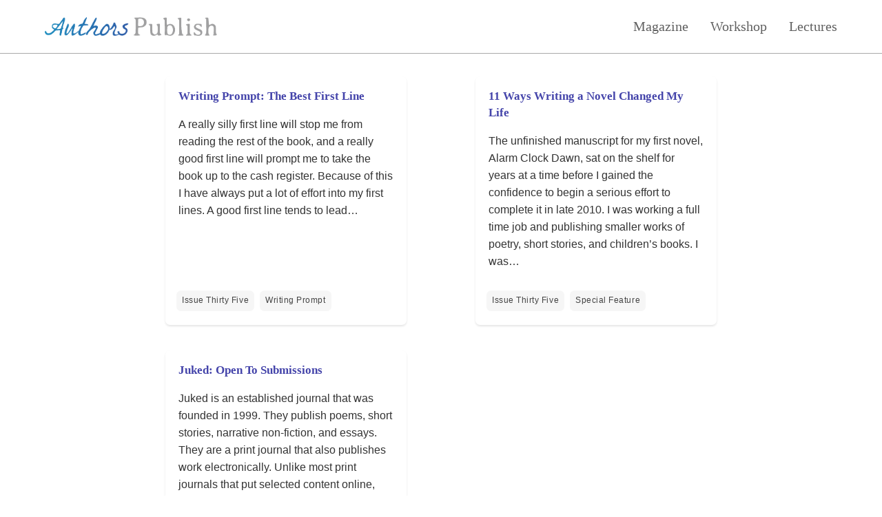

--- FILE ---
content_type: text/html; charset=UTF-8
request_url: https://authorspublish.com/category/issues/issue-thirty-five/
body_size: 26135
content:

<!DOCTYPE html PUBLIC "-//W3C//DTD XHTML 1.0 Transitional//EN" "http://www.w3.org/TR/xhtml1/DTD/xhtml1-transitional.dtd"><html xmlns="http://www.w3.org/1999/xhtml" lang="en-US" xmlns:og="http://opengraphprotocol.org/schema/" xmlns:fb="http://www.facebook.com/2008/fbml">
<head profile="http://gmpg.org/xfn/11">
	<style>.async-hide { opacity: 0 !important} </style>


 <meta http-equiv="Content-Type" content="text/html; charset=UTF-8" />
 <title> &raquo; Issue Thirty Five</title>
<script type="text/javascript" src='https://code.jquery.com/jquery-1.9.1.min.js'></script>
<meta name="viewport" content="width=device-width, initial-scale=1">
 <link rel="stylesheet" href="https://authorspublish.com/wp-content/themes/whiteboard-authors-publish/style.css?156" type="text/css" media="screen"ta />
<meta name='robots' content='max-image-preview:large' />
<link rel="alternate" type="application/rss+xml" title="Authors Publish Magazine &raquo; Issue Thirty Five Category Feed" href="https://authorspublish.com/category/issues/issue-thirty-five/feed/" />
<style id='wp-img-auto-sizes-contain-inline-css' type='text/css'>
img:is([sizes=auto i],[sizes^="auto," i]){contain-intrinsic-size:3000px 1500px}
/*# sourceURL=wp-img-auto-sizes-contain-inline-css */
</style>
<style id='wp-emoji-styles-inline-css' type='text/css'>

	img.wp-smiley, img.emoji {
		display: inline !important;
		border: none !important;
		box-shadow: none !important;
		height: 1em !important;
		width: 1em !important;
		margin: 0 0.07em !important;
		vertical-align: -0.1em !important;
		background: none !important;
		padding: 0 !important;
	}
/*# sourceURL=wp-emoji-styles-inline-css */
</style>
<style id='wp-block-library-inline-css' type='text/css'>
:root{--wp-block-synced-color:#7a00df;--wp-block-synced-color--rgb:122,0,223;--wp-bound-block-color:var(--wp-block-synced-color);--wp-editor-canvas-background:#ddd;--wp-admin-theme-color:#007cba;--wp-admin-theme-color--rgb:0,124,186;--wp-admin-theme-color-darker-10:#006ba1;--wp-admin-theme-color-darker-10--rgb:0,107,160.5;--wp-admin-theme-color-darker-20:#005a87;--wp-admin-theme-color-darker-20--rgb:0,90,135;--wp-admin-border-width-focus:2px}@media (min-resolution:192dpi){:root{--wp-admin-border-width-focus:1.5px}}.wp-element-button{cursor:pointer}:root .has-very-light-gray-background-color{background-color:#eee}:root .has-very-dark-gray-background-color{background-color:#313131}:root .has-very-light-gray-color{color:#eee}:root .has-very-dark-gray-color{color:#313131}:root .has-vivid-green-cyan-to-vivid-cyan-blue-gradient-background{background:linear-gradient(135deg,#00d084,#0693e3)}:root .has-purple-crush-gradient-background{background:linear-gradient(135deg,#34e2e4,#4721fb 50%,#ab1dfe)}:root .has-hazy-dawn-gradient-background{background:linear-gradient(135deg,#faaca8,#dad0ec)}:root .has-subdued-olive-gradient-background{background:linear-gradient(135deg,#fafae1,#67a671)}:root .has-atomic-cream-gradient-background{background:linear-gradient(135deg,#fdd79a,#004a59)}:root .has-nightshade-gradient-background{background:linear-gradient(135deg,#330968,#31cdcf)}:root .has-midnight-gradient-background{background:linear-gradient(135deg,#020381,#2874fc)}:root{--wp--preset--font-size--normal:16px;--wp--preset--font-size--huge:42px}.has-regular-font-size{font-size:1em}.has-larger-font-size{font-size:2.625em}.has-normal-font-size{font-size:var(--wp--preset--font-size--normal)}.has-huge-font-size{font-size:var(--wp--preset--font-size--huge)}.has-text-align-center{text-align:center}.has-text-align-left{text-align:left}.has-text-align-right{text-align:right}.has-fit-text{white-space:nowrap!important}#end-resizable-editor-section{display:none}.aligncenter{clear:both}.items-justified-left{justify-content:flex-start}.items-justified-center{justify-content:center}.items-justified-right{justify-content:flex-end}.items-justified-space-between{justify-content:space-between}.screen-reader-text{border:0;clip-path:inset(50%);height:1px;margin:-1px;overflow:hidden;padding:0;position:absolute;width:1px;word-wrap:normal!important}.screen-reader-text:focus{background-color:#ddd;clip-path:none;color:#444;display:block;font-size:1em;height:auto;left:5px;line-height:normal;padding:15px 23px 14px;text-decoration:none;top:5px;width:auto;z-index:100000}html :where(.has-border-color){border-style:solid}html :where([style*=border-top-color]){border-top-style:solid}html :where([style*=border-right-color]){border-right-style:solid}html :where([style*=border-bottom-color]){border-bottom-style:solid}html :where([style*=border-left-color]){border-left-style:solid}html :where([style*=border-width]){border-style:solid}html :where([style*=border-top-width]){border-top-style:solid}html :where([style*=border-right-width]){border-right-style:solid}html :where([style*=border-bottom-width]){border-bottom-style:solid}html :where([style*=border-left-width]){border-left-style:solid}html :where(img[class*=wp-image-]){height:auto;max-width:100%}:where(figure){margin:0 0 1em}html :where(.is-position-sticky){--wp-admin--admin-bar--position-offset:var(--wp-admin--admin-bar--height,0px)}@media screen and (max-width:600px){html :where(.is-position-sticky){--wp-admin--admin-bar--position-offset:0px}}

/*# sourceURL=wp-block-library-inline-css */
</style><style id='global-styles-inline-css' type='text/css'>
:root{--wp--preset--aspect-ratio--square: 1;--wp--preset--aspect-ratio--4-3: 4/3;--wp--preset--aspect-ratio--3-4: 3/4;--wp--preset--aspect-ratio--3-2: 3/2;--wp--preset--aspect-ratio--2-3: 2/3;--wp--preset--aspect-ratio--16-9: 16/9;--wp--preset--aspect-ratio--9-16: 9/16;--wp--preset--color--black: #000000;--wp--preset--color--cyan-bluish-gray: #abb8c3;--wp--preset--color--white: #ffffff;--wp--preset--color--pale-pink: #f78da7;--wp--preset--color--vivid-red: #cf2e2e;--wp--preset--color--luminous-vivid-orange: #ff6900;--wp--preset--color--luminous-vivid-amber: #fcb900;--wp--preset--color--light-green-cyan: #7bdcb5;--wp--preset--color--vivid-green-cyan: #00d084;--wp--preset--color--pale-cyan-blue: #8ed1fc;--wp--preset--color--vivid-cyan-blue: #0693e3;--wp--preset--color--vivid-purple: #9b51e0;--wp--preset--gradient--vivid-cyan-blue-to-vivid-purple: linear-gradient(135deg,rgb(6,147,227) 0%,rgb(155,81,224) 100%);--wp--preset--gradient--light-green-cyan-to-vivid-green-cyan: linear-gradient(135deg,rgb(122,220,180) 0%,rgb(0,208,130) 100%);--wp--preset--gradient--luminous-vivid-amber-to-luminous-vivid-orange: linear-gradient(135deg,rgb(252,185,0) 0%,rgb(255,105,0) 100%);--wp--preset--gradient--luminous-vivid-orange-to-vivid-red: linear-gradient(135deg,rgb(255,105,0) 0%,rgb(207,46,46) 100%);--wp--preset--gradient--very-light-gray-to-cyan-bluish-gray: linear-gradient(135deg,rgb(238,238,238) 0%,rgb(169,184,195) 100%);--wp--preset--gradient--cool-to-warm-spectrum: linear-gradient(135deg,rgb(74,234,220) 0%,rgb(151,120,209) 20%,rgb(207,42,186) 40%,rgb(238,44,130) 60%,rgb(251,105,98) 80%,rgb(254,248,76) 100%);--wp--preset--gradient--blush-light-purple: linear-gradient(135deg,rgb(255,206,236) 0%,rgb(152,150,240) 100%);--wp--preset--gradient--blush-bordeaux: linear-gradient(135deg,rgb(254,205,165) 0%,rgb(254,45,45) 50%,rgb(107,0,62) 100%);--wp--preset--gradient--luminous-dusk: linear-gradient(135deg,rgb(255,203,112) 0%,rgb(199,81,192) 50%,rgb(65,88,208) 100%);--wp--preset--gradient--pale-ocean: linear-gradient(135deg,rgb(255,245,203) 0%,rgb(182,227,212) 50%,rgb(51,167,181) 100%);--wp--preset--gradient--electric-grass: linear-gradient(135deg,rgb(202,248,128) 0%,rgb(113,206,126) 100%);--wp--preset--gradient--midnight: linear-gradient(135deg,rgb(2,3,129) 0%,rgb(40,116,252) 100%);--wp--preset--font-size--small: 13px;--wp--preset--font-size--medium: 20px;--wp--preset--font-size--large: 36px;--wp--preset--font-size--x-large: 42px;--wp--preset--spacing--20: 0.44rem;--wp--preset--spacing--30: 0.67rem;--wp--preset--spacing--40: 1rem;--wp--preset--spacing--50: 1.5rem;--wp--preset--spacing--60: 2.25rem;--wp--preset--spacing--70: 3.38rem;--wp--preset--spacing--80: 5.06rem;--wp--preset--shadow--natural: 6px 6px 9px rgba(0, 0, 0, 0.2);--wp--preset--shadow--deep: 12px 12px 50px rgba(0, 0, 0, 0.4);--wp--preset--shadow--sharp: 6px 6px 0px rgba(0, 0, 0, 0.2);--wp--preset--shadow--outlined: 6px 6px 0px -3px rgb(255, 255, 255), 6px 6px rgb(0, 0, 0);--wp--preset--shadow--crisp: 6px 6px 0px rgb(0, 0, 0);}:where(.is-layout-flex){gap: 0.5em;}:where(.is-layout-grid){gap: 0.5em;}body .is-layout-flex{display: flex;}.is-layout-flex{flex-wrap: wrap;align-items: center;}.is-layout-flex > :is(*, div){margin: 0;}body .is-layout-grid{display: grid;}.is-layout-grid > :is(*, div){margin: 0;}:where(.wp-block-columns.is-layout-flex){gap: 2em;}:where(.wp-block-columns.is-layout-grid){gap: 2em;}:where(.wp-block-post-template.is-layout-flex){gap: 1.25em;}:where(.wp-block-post-template.is-layout-grid){gap: 1.25em;}.has-black-color{color: var(--wp--preset--color--black) !important;}.has-cyan-bluish-gray-color{color: var(--wp--preset--color--cyan-bluish-gray) !important;}.has-white-color{color: var(--wp--preset--color--white) !important;}.has-pale-pink-color{color: var(--wp--preset--color--pale-pink) !important;}.has-vivid-red-color{color: var(--wp--preset--color--vivid-red) !important;}.has-luminous-vivid-orange-color{color: var(--wp--preset--color--luminous-vivid-orange) !important;}.has-luminous-vivid-amber-color{color: var(--wp--preset--color--luminous-vivid-amber) !important;}.has-light-green-cyan-color{color: var(--wp--preset--color--light-green-cyan) !important;}.has-vivid-green-cyan-color{color: var(--wp--preset--color--vivid-green-cyan) !important;}.has-pale-cyan-blue-color{color: var(--wp--preset--color--pale-cyan-blue) !important;}.has-vivid-cyan-blue-color{color: var(--wp--preset--color--vivid-cyan-blue) !important;}.has-vivid-purple-color{color: var(--wp--preset--color--vivid-purple) !important;}.has-black-background-color{background-color: var(--wp--preset--color--black) !important;}.has-cyan-bluish-gray-background-color{background-color: var(--wp--preset--color--cyan-bluish-gray) !important;}.has-white-background-color{background-color: var(--wp--preset--color--white) !important;}.has-pale-pink-background-color{background-color: var(--wp--preset--color--pale-pink) !important;}.has-vivid-red-background-color{background-color: var(--wp--preset--color--vivid-red) !important;}.has-luminous-vivid-orange-background-color{background-color: var(--wp--preset--color--luminous-vivid-orange) !important;}.has-luminous-vivid-amber-background-color{background-color: var(--wp--preset--color--luminous-vivid-amber) !important;}.has-light-green-cyan-background-color{background-color: var(--wp--preset--color--light-green-cyan) !important;}.has-vivid-green-cyan-background-color{background-color: var(--wp--preset--color--vivid-green-cyan) !important;}.has-pale-cyan-blue-background-color{background-color: var(--wp--preset--color--pale-cyan-blue) !important;}.has-vivid-cyan-blue-background-color{background-color: var(--wp--preset--color--vivid-cyan-blue) !important;}.has-vivid-purple-background-color{background-color: var(--wp--preset--color--vivid-purple) !important;}.has-black-border-color{border-color: var(--wp--preset--color--black) !important;}.has-cyan-bluish-gray-border-color{border-color: var(--wp--preset--color--cyan-bluish-gray) !important;}.has-white-border-color{border-color: var(--wp--preset--color--white) !important;}.has-pale-pink-border-color{border-color: var(--wp--preset--color--pale-pink) !important;}.has-vivid-red-border-color{border-color: var(--wp--preset--color--vivid-red) !important;}.has-luminous-vivid-orange-border-color{border-color: var(--wp--preset--color--luminous-vivid-orange) !important;}.has-luminous-vivid-amber-border-color{border-color: var(--wp--preset--color--luminous-vivid-amber) !important;}.has-light-green-cyan-border-color{border-color: var(--wp--preset--color--light-green-cyan) !important;}.has-vivid-green-cyan-border-color{border-color: var(--wp--preset--color--vivid-green-cyan) !important;}.has-pale-cyan-blue-border-color{border-color: var(--wp--preset--color--pale-cyan-blue) !important;}.has-vivid-cyan-blue-border-color{border-color: var(--wp--preset--color--vivid-cyan-blue) !important;}.has-vivid-purple-border-color{border-color: var(--wp--preset--color--vivid-purple) !important;}.has-vivid-cyan-blue-to-vivid-purple-gradient-background{background: var(--wp--preset--gradient--vivid-cyan-blue-to-vivid-purple) !important;}.has-light-green-cyan-to-vivid-green-cyan-gradient-background{background: var(--wp--preset--gradient--light-green-cyan-to-vivid-green-cyan) !important;}.has-luminous-vivid-amber-to-luminous-vivid-orange-gradient-background{background: var(--wp--preset--gradient--luminous-vivid-amber-to-luminous-vivid-orange) !important;}.has-luminous-vivid-orange-to-vivid-red-gradient-background{background: var(--wp--preset--gradient--luminous-vivid-orange-to-vivid-red) !important;}.has-very-light-gray-to-cyan-bluish-gray-gradient-background{background: var(--wp--preset--gradient--very-light-gray-to-cyan-bluish-gray) !important;}.has-cool-to-warm-spectrum-gradient-background{background: var(--wp--preset--gradient--cool-to-warm-spectrum) !important;}.has-blush-light-purple-gradient-background{background: var(--wp--preset--gradient--blush-light-purple) !important;}.has-blush-bordeaux-gradient-background{background: var(--wp--preset--gradient--blush-bordeaux) !important;}.has-luminous-dusk-gradient-background{background: var(--wp--preset--gradient--luminous-dusk) !important;}.has-pale-ocean-gradient-background{background: var(--wp--preset--gradient--pale-ocean) !important;}.has-electric-grass-gradient-background{background: var(--wp--preset--gradient--electric-grass) !important;}.has-midnight-gradient-background{background: var(--wp--preset--gradient--midnight) !important;}.has-small-font-size{font-size: var(--wp--preset--font-size--small) !important;}.has-medium-font-size{font-size: var(--wp--preset--font-size--medium) !important;}.has-large-font-size{font-size: var(--wp--preset--font-size--large) !important;}.has-x-large-font-size{font-size: var(--wp--preset--font-size--x-large) !important;}
/*# sourceURL=global-styles-inline-css */
</style>

<style id='classic-theme-styles-inline-css' type='text/css'>
/*! This file is auto-generated */
.wp-block-button__link{color:#fff;background-color:#32373c;border-radius:9999px;box-shadow:none;text-decoration:none;padding:calc(.667em + 2px) calc(1.333em + 2px);font-size:1.125em}.wp-block-file__button{background:#32373c;color:#fff;text-decoration:none}
/*# sourceURL=/wp-includes/css/classic-themes.min.css */
</style>
<link rel="https://api.w.org/" href="https://authorspublish.com/wp-json/" /><link rel="alternate" title="JSON" type="application/json" href="https://authorspublish.com/wp-json/wp/v2/categories/48" /><link rel="EditURI" type="application/rsd+xml" title="RSD" href="https://authorspublish.com/xmlrpc.php?rsd" />
<meta name="generator" content="WordPress 6.9" />
<meta name="generator" content="performance-lab 4.0.1; plugins: webp-uploads">
<meta name="generator" content="webp-uploads 2.5.1">

<!-- Meta Pixel Code -->
<script type='text/javascript'>
!function(f,b,e,v,n,t,s){if(f.fbq)return;n=f.fbq=function(){n.callMethod?
n.callMethod.apply(n,arguments):n.queue.push(arguments)};if(!f._fbq)f._fbq=n;
n.push=n;n.loaded=!0;n.version='2.0';n.queue=[];t=b.createElement(e);t.async=!0;
t.src=v;s=b.getElementsByTagName(e)[0];s.parentNode.insertBefore(t,s)}(window,
document,'script','https://connect.facebook.net/en_US/fbevents.js');
</script>
<!-- End Meta Pixel Code -->
<script type='text/javascript'>var url = window.location.origin + '?ob=open-bridge';
            fbq('set', 'openbridge', '625918124886520', url);
fbq('init', '625918124886520', {}, {
    "agent": "wordpress-6.9-4.1.5"
})</script><script type='text/javascript'>
    fbq('track', 'PageView', []);
  </script> 
	<link href="https://www.googletagmanager.com/gtag/js?id=G-EN8QT62J9Y" rel="preload" as="script">
	<link rel="dns-prefetch" href="https://www.googletagmanager.com/" >
</head>
	
	
<!-- Google tag (gtag.js) -->
<script>
  window.dataLayer = window.dataLayer || [];
  function gtag(){dataLayer.push(arguments);}
  gtag('js', new Date());

  gtag('config', 'G-EN8QT62J9Y');
</script>

<body class=''>
<div id='all'>
<div id="header">
		
		<a id="logo" href="https://authorspublish.com">
			<div id="top-logo"><img src="https://authorspublish.com/aplogo.png"></div>
		</a>
		
		<div id="menu">
			<a href="https://authorspublish.com/#optin">Magazine</a>
			<a href="https://authorspublish.com/#courses">Workshop</a>
			<a href="https://authorspublish.com/lecture-series/">Lectures</a>
			
		</div>
	</div>
<div class='clear'></div>

<style>
#header {
	display: flex;
	justify-content: space-between;
	align-items: center;
	position: fixed;
	top: 0;
	left: 0;
	padding: 25px 65px;
	width: 100%;
	box-sizing: border-box;
	border-bottom: 1px solid #aaa;
  	background: #fff;
	text-align: center;
	z-index: 99;
}

#header #logo {
	margin: 0;
/*   margin-top: 20pt; */
/*   padding: 10pt; */
padding: 0;
/*   float: none!important; */
}

#header #logo img {
  width: 250px;
}

#header #menu {
  display: flex;
 justify-content: center;
}

#header #menu a {
	margin-left: 32px;
  width: 100%;
  max-width: 120px;
/*   padding: 50px; */
  text-decoration: none;
  color: #555;
  font-family: georgia;
  font-size: 15pt;
	color: #606060;
}
#header #menu a:hover {
	color: #333;
}
	
	
@media only screen and (max-width: 1024px) {
	#header {
		padding: 20px 30px;
	}
}

@media only screen and (max-width: 600px) {
	#header {
		flex-direction: column;
		justify-content: flex-start;
		align-items: center;
		padding: 20px 30px;
	}
	#header #menu {
		justify-content: space-between;
		margin-top: 28px;
		width: 100%;
	}
	#header #menu a {
		margin-left: 0;
		width: auto;
		min-width: auto;

		font-size: 12pt;
	}
		#header #menu a:first-of-type {
		border-left: 0;
	}
}
</style>                     <h2>
                        Issue Thirty Five            </h2>
	<div class="posts">
			  			  			  <div class="post">
<!-- 				  <p class='archive_date'>December 12, 2013</p> -->
				  <a href='https://authorspublish.com/writing-prompt-the-best-first-line/'><img src=''></a>
						<a href='https://authorspublish.com/writing-prompt-the-best-first-line/'>
						<h2>Writing Prompt: The Best First Line</h2>
						<p><p>A really silly first line will stop me from reading the rest of the book, and a really good first line will prompt me to take the book up to the cash register. Because of this I have always put a lot of effort into my first lines. A good first line tends to lead&#8230;</p>
						</a>
						<div class='categories'>
						<a href="https://authorspublish.com/category/issues/issue-thirty-five/" rel="category tag">Issue Thirty Five</a> <a href="https://authorspublish.com/category/writing-excersize/" rel="category tag">Writing Prompt</a>						</div>

			  </div><!-- end #post -->

         			  <div class="post">
<!-- 				  <p class='archive_date'></p> -->
				  <a href='https://authorspublish.com/11-ways-writing-a-novel-changed-my-life/'><img src=''></a>
						<a href='https://authorspublish.com/11-ways-writing-a-novel-changed-my-life/'>
						<h2>11 Ways Writing a Novel Changed My Life</h2>
						<p><p>The unfinished manuscript for my first novel, Alarm Clock Dawn, sat on the shelf for years at a time before I gained the confidence to begin a serious effort to complete it in late 2010. I was working a full time job and publishing smaller works of poetry, short stories, and children’s books. I was&#8230;</p>
						</a>
						<div class='categories'>
						<a href="https://authorspublish.com/category/issues/issue-thirty-five/" rel="category tag">Issue Thirty Five</a> <a href="https://authorspublish.com/category/special-feature/" rel="category tag">Special Feature</a>						</div>

			  </div><!-- end #post -->

         			  <div class="post">
<!-- 				  <p class='archive_date'>November 19, 2013</p> -->
				  <a href='https://authorspublish.com/juked-open-to-submissions/'><img src=''></a>
						<a href='https://authorspublish.com/juked-open-to-submissions/'>
						<h2>Juked: Open To Submissions</h2>
						<p><p>Juked is an established journal that was founded in 1999. They publish poems, short stories, narrative non-fiction, and essays. They are a print journal that also publishes work electronically. Unlike most print journals that put selected content online, Juked publishes original work electronically. They are always looking for different material to put in their magazine&#8230;</p>
						</a>
						<div class='categories'>
						<a href="https://authorspublish.com/category/issues/issue-thirty-five/" rel="category tag">Issue Thirty Five</a> <a href="https://authorspublish.com/category/issues/issue-thrity-five/" rel="category tag">Issue Thrity Five</a> <a href="https://authorspublish.com/category/literary-journals/" rel="category tag">Literary Journals</a>						</div>

			  </div><!-- end #post -->

         	</div>

<style type='text/css'>
#all {
	margin-top: 60px;
	width: 1140px;
}
@media screen and (max-width: 600px) {
	#all {
		margin-top: 80px;
		width: 85%;
	}
}
	h2 {
		line-height: 1.4;
	}
	
.posts {
	display: grid;
	grid-template-columns: repeat(auto-fill, 350px);
	justify-content: space-between;
}
@media screen and (max-width: 600px) {
	.posts {
		display: flex;
		flex-direction: column;
		justify-content: flex-start;
	}
}
	
.post h3 {
	display: none;
}

.post  {
	margin-bottom: 20pt;
	padding: 0pt;
/* 	max-width: 350px; */
	background: #fff;
	margin: 10pt 0;
/* background-image: url('https://authorspublish.com/wp-content/uploads/2021/03/magazinebg.jpg');
background-position: 60% 70%; */
	display: flex;
	flex-direction: column;
	border-radius: 5pt;
	box-shadow: 0 2px 3px 0 rgb(0 0 0 / 10%);
	overflow: hidden;
}

.post a h2 {
	margin: 9pt 0;
	font-size: 13pt;
	color: #44a;
}

.post a p {
	margin-bottom: 6pt;
	padding: 0 10pt;
	color: #333;
}

.post a {
	text-decoration: none;
}
	
.post a:nth-child(2) {
	padding: 4pt;
}


.post .categories {
	margin-top: auto;
	display: flex;
	flex-direction: row;
	flex-wrap: wrap;
	padding: 9pt;
	padding-bottom: 12pt;
/* 	border-top: 1pt solid #ddd;
	background: #eee; */
}

.post .categories a {
	text-decoration: none;
	padding: 2pt 6pt;
	margin: 3pt;
  	background: #f6f6f6;
	border-radius: 5pt;
	display: block;
/* 	border: 1px solid #99a; */
	font-size: 9pt;
	color: #444;
	letter-spacing: .4pt;
}

.post:nth-child(1) {
	background-position: 60% 70%;
}
.post:nth-child(2) {
	background-position: 70% 80%;
}
.post:nth-child(3) {
	background-position: 70% 60%;
}
.post:nth-child(4) {
	background-position: 60% 60%;
}

.post:nth-child(5) {
	background-position: 60% 70%;
}
.post:nth-child(6) {
	background-position: 60% 60%;
}
.post:nth-child(7) {
	background-position: 70% 60%;
}
.post:nth-child(8) {
	background-position: 60% 60%;
}


.post h2 a {
	color: #222;
	text-decoration: none;
	font-size: 12pt;
	letter-spacing: 1.5pt;
	display: block;
}
	
.categories {
	margin-top: 40px;
	list-style-type: none;
}
	
	
.categories ul {
	display: grid;
	grid-template-columns: repeat(auto-fill, 265px);
	justify-content: space-between;
	padding: 0;
}
	
	.categories ul li {
		display: flex;
		justify-content: space-between;
		align-items: center;
		margin-bottom: 24px;
		padding: 0 24px;
		height: 80px;
		border-radius: 8px;
		list-style-type: none;
		color: inherit;
		background-color: #f9f9f9;
		box-shadow: 0 1px 2px 0 rgb(0 0 0 / 10%);
	}
	
	.categories ul li a {
		text-decoration: none;
		color: #333;
			padding: 30pt 0;
	}
	
	.categories ul li:hover {
		cursor: pointer;
		box-shadow: 0 2px 3px 0 rgb(0 0 0 / 10%);
		color: #000;
	}

@media screen and (max-width: 600px) {
	.categories ul {
		display: flex;
		flex-direction: column;
		justify-content: flex-start;
	}
}
		
@media screen and (min-width: 600px) {
	.post a img {
		width: 500px;
	}
}


.post img {
	max-width: 350px;
}

.post h2, .post h3, .post h4 {
	padding: 0 10pt;
}
	
#footer {
	margin-top: 48px;
	margin-left: 0;
}
	#footer #about {
		line-height: 1.6;
	}
	
</style>

         <div id="postnavigation">
          <p> </p>
         </div> <!-- end #postnavigation -->
         
        

<li class="categories"><h3>Manuscript Publishers By Category</h3><ul>	<li class="cat-item cat-item-172"><a href="https://authorspublish.com/category/manuscript-publishers/academic/">Academic</a> <span class="post_count"> 24 </span>
</li>
	<li class="cat-item cat-item-246"><a href="https://authorspublish.com/category/manuscript-publishers/accept-previously-published-work/">Accept Previously Published Work</a> <span class="post_count"> 1 </span>
</li>
	<li class="cat-item cat-item-58"><a href="https://authorspublish.com/category/manuscript-publishers/all-genres/">All Genres</a> <span class="post_count"> 28 </span>
</li>
	<li class="cat-item cat-item-626"><a href="https://authorspublish.com/category/manuscript-publishers/art-book/">Art Book</a> <span class="post_count"> 4 </span>
</li>
	<li class="cat-item cat-item-431"><a href="https://authorspublish.com/category/manuscript-publishers/bizzaro/">Bizzaro</a> <span class="post_count"> 1 </span>
</li>
	<li class="cat-item cat-item-109"><a href="https://authorspublish.com/category/manuscript-publishers/chick-lit/">Chick Lit</a> <span class="post_count"> 5 </span>
</li>
	<li class="cat-item cat-item-75"><a href="https://authorspublish.com/category/manuscript-publishers/childrens-books/">Children&#039;s Books</a> <span class="post_count"> 124 </span>
</li>
	<li class="cat-item cat-item-76"><a href="https://authorspublish.com/category/manuscript-publishers/christian/">Christian</a> <span class="post_count"> 34 </span>
</li>
	<li class="cat-item cat-item-71"><a href="https://authorspublish.com/category/manuscript-publishers/cookbooks/">Cookbooks</a> <span class="post_count"> 16 </span>
</li>
	<li class="cat-item cat-item-65"><a href="https://authorspublish.com/category/manuscript-publishers/erotica/">Erotica</a> <span class="post_count"> 25 </span>
</li>
	<li class="cat-item cat-item-63"><a href="https://authorspublish.com/category/manuscript-publishers/fantasy/">Fantasy</a> <span class="post_count"> 56 </span>
</li>
	<li class="cat-item cat-item-60"><a href="https://authorspublish.com/category/manuscript-publishers/fiction/">Fiction</a> <span class="post_count"> 82 </span>
</li>
	<li class="cat-item cat-item-69"><a href="https://authorspublish.com/category/manuscript-publishers/gift-books/">Gift Books</a> <span class="post_count"> 17 </span>
</li>
	<li class="cat-item cat-item-342"><a href="https://authorspublish.com/category/manuscript-publishers/graphic-novel/">Graphic Novel</a> <span class="post_count"> 6 </span>
</li>
	<li class="cat-item cat-item-73"><a href="https://authorspublish.com/category/manuscript-publishers/historical-fiction/">Historical Fiction</a> <span class="post_count"> 23 </span>
</li>
	<li class="cat-item cat-item-110"><a href="https://authorspublish.com/category/manuscript-publishers/history/">History</a> <span class="post_count"> 14 </span>
</li>
	<li class="cat-item cat-item-163"><a href="https://authorspublish.com/category/manuscript-publishers/horror/">Horror</a> <span class="post_count"> 43 </span>
</li>
	<li class="cat-item cat-item-70"><a href="https://authorspublish.com/category/manuscript-publishers/humor/">Humor</a> <span class="post_count"> 4 </span>
</li>
	<li class="cat-item cat-item-61"><a href="https://authorspublish.com/category/manuscript-publishers/literary-fiction/">Literary Fiction</a> <span class="post_count"> 74 </span>
</li>
	<li class="cat-item cat-item-134"><a href="https://authorspublish.com/category/manuscript-publishers/memoir/">Memoir</a> <span class="post_count"> 33 </span>
</li>
	<li class="cat-item cat-item-704"><a href="https://authorspublish.com/category/manuscript-publishers/military/">Military</a> <span class="post_count"> 3 </span>
</li>
	<li class="cat-item cat-item-77"><a href="https://authorspublish.com/category/manuscript-publishers/mystery/">Mystery</a> <span class="post_count"> 60 </span>
</li>
	<li class="cat-item cat-item-260"><a href="https://authorspublish.com/category/manuscript-publishers/new-adult/">New Adult</a> <span class="post_count"> 6 </span>
</li>
	<li class="cat-item cat-item-64"><a href="https://authorspublish.com/category/manuscript-publishers/non-fiction/">Non Fiction</a> <span class="post_count"> 213 </span>
</li>
	<li class="cat-item cat-item-789"><a href="https://authorspublish.com/category/manuscript-publishers/novellas-manuscript-publishers/">Novellas</a> <span class="post_count"> 1 </span>
</li>
	<li class="cat-item cat-item-267"><a href="https://authorspublish.com/category/manuscript-publishers/offers-advances/">Offers Advances</a> <span class="post_count"> 8 </span>
</li>
	<li class="cat-item cat-item-78"><a href="https://authorspublish.com/category/manuscript-publishers/paranormal/">Paranormal</a> <span class="post_count"> 16 </span>
</li>
	<li class="cat-item cat-item-59"><a href="https://authorspublish.com/category/manuscript-publishers/poetry/">Poetry</a> <span class="post_count"> 42 </span>
</li>
	<li class="cat-item cat-item-67"><a href="https://authorspublish.com/category/manuscript-publishers/romance/">Romance</a> <span class="post_count"> 98 </span>
</li>
	<li class="cat-item cat-item-62"><a href="https://authorspublish.com/category/manuscript-publishers/science-fiction/">Science Fiction</a> <span class="post_count"> 65 </span>
</li>
	<li class="cat-item cat-item-74"><a href="https://authorspublish.com/category/manuscript-publishers/self-help/">Self Help</a> <span class="post_count"> 10 </span>
</li>
	<li class="cat-item cat-item-145"><a href="https://authorspublish.com/category/manuscript-publishers/southern-fiction/">Southern Fiction</a> <span class="post_count"> 2 </span>
</li>
	<li class="cat-item cat-item-280"><a href="https://authorspublish.com/category/manuscript-publishers/speculative-fiction/">Speculative Fiction</a> <span class="post_count"> 11 </span>
</li>
	<li class="cat-item cat-item-609"><a href="https://authorspublish.com/category/manuscript-publishers/spirtual/">Spirtual</a> <span class="post_count"> 10 </span>
</li>
	<li class="cat-item cat-item-72"><a href="https://authorspublish.com/category/manuscript-publishers/westerns/">Westerns</a> <span class="post_count"> 7 </span>
</li>
	<li class="cat-item cat-item-174"><a href="https://authorspublish.com/category/manuscript-publishers/womens-fiction/">Women&#039;s Fiction</a> <span class="post_count"> 18 </span>
</li>
	<li class="cat-item cat-item-66"><a href="https://authorspublish.com/category/manuscript-publishers/young-adult/">Young Adult</a> <span class="post_count"> 85 </span>
</li>
</ul></li>
<li class="categories"><h3>Literary Journals By Category</h3><ul>	<li class="cat-item cat-item-177"><a href="https://authorspublish.com/category/literary-journals/always-open-to-submissions/">Always open to submissions</a> <span class="post_count"> 43 </span>
</li>
	<li class="cat-item cat-item-254"><a href="https://authorspublish.com/category/literary-journals/anthology/">Anthology</a> <span class="post_count"> 4 </span>
</li>
	<li class="cat-item cat-item-613"><a href="https://authorspublish.com/category/literary-journals/blind/">Blind</a> <span class="post_count"> 1 </span>
</li>
	<li class="cat-item cat-item-303"><a href="https://authorspublish.com/category/literary-journals/chapbooks/">Chapbooks</a> <span class="post_count"> 2 </span>
</li>
	<li class="cat-item cat-item-81"><a href="https://authorspublish.com/category/literary-journals/accepting-creative-non-fiction/">Creative Non Fiction</a> <span class="post_count"> 312 </span>
</li>
	<li class="cat-item cat-item-243"><a href="https://authorspublish.com/category/literary-journals/drama/">Drama</a> <span class="post_count"> 24 </span>
</li>
	<li class="cat-item cat-item-615"><a href="https://authorspublish.com/category/literary-journals/electronic/">Electronic</a> <span class="post_count"> 11 </span>
</li>
	<li class="cat-item cat-item-82"><a href="https://authorspublish.com/category/literary-journals/accepting-fiction/">Fiction</a> <span class="post_count"> 442 </span>
</li>
	<li class="cat-item cat-item-706"><a href="https://authorspublish.com/category/literary-journals/flash/">Flash</a> <span class="post_count"> 16 </span>
</li>
	<li class="cat-item cat-item-83"><a href="https://authorspublish.com/category/literary-journals/interested-in-genre-writing/">Genre</a> <span class="post_count"> 93 </span>
</li>
	<li class="cat-item cat-item-705"><a href="https://authorspublish.com/category/literary-journals/hybrid-literary-journals/">Hybrid</a> <span class="post_count"> 17 </span>
</li>
	<li class="cat-item cat-item-235"><a href="https://authorspublish.com/category/literary-journals/music/">Music</a> <span class="post_count"> 9 </span>
</li>
	<li class="cat-item cat-item-302"><a href="https://authorspublish.com/category/literary-journals/novellas/">Novellas</a> <span class="post_count"> 5 </span>
</li>
	<li class="cat-item cat-item-219"><a href="https://authorspublish.com/category/literary-journals/paying-market/">Paying Market</a> <span class="post_count"> 61 </span>
</li>
	<li class="cat-item cat-item-80"><a href="https://authorspublish.com/category/literary-journals/accepting-poetry/">Poetry</a> <span class="post_count"> 472 </span>
</li>
	<li class="cat-item cat-item-614"><a href="https://authorspublish.com/category/literary-journals/print/">Print</a> <span class="post_count"> 11 </span>
</li>
	<li class="cat-item cat-item-612"><a href="https://authorspublish.com/category/literary-journals/reprints/">Reprints</a> <span class="post_count"> 5 </span>
</li>
	<li class="cat-item cat-item-622"><a href="https://authorspublish.com/category/literary-journals/translation/">Translation</a> <span class="post_count"> 7 </span>
</li>
</ul></li>	<div id="sidebar" role="complementary">
		<ul>
						<li>
				<div class='search'>
 <form method="get" action="https://authorspublish.com">
<fieldset>
<input placeholder="search category" type="text" name="s" value=" " maxlength="50" required="required" />
<select name="category_name">
<option value="">Entire Site</option>
<option value="manuscript-publishers" >Manuscript Publishers</option>
<option value="literary-journals" >Literary Journals</option>
</select>
<button type="submit" class='btn btn-primary'>Search</button>
</fieldset>
</form>			</li>

			<!-- Author information is disabled per default. Uncomment and fill in your details if you want to use it.
			<li><h2>Author</h2>
			<p>A little something about you, the author. Nothing lengthy, just an overview.</p>
			</li>
			-->

							<li>

									<p>
				You are currently browsing the archives for the Issue Thirty Five category.				</p>

			
			</li>
					</ul>
		<ul role="navigation">
				<li class="pagenav"><h2>Pages</h2><ul><li class="page_item page-item-9801"><a href="https://authorspublish.com/180-literary-journals-for-creative-writers/">180 Literary Journals for Creative Writers</a></li>
<li class="page_item page-item-12260"><a href="https://authorspublish.com/182-short-fiction-publishers/">182 Short Fiction Publishers</a></li>
<li class="page_item page-item-19623"><a href="https://authorspublish.com/about-us/">About Us</a></li>
<li class="page_item page-item-26959"><a href="https://authorspublish.com/accessibility/">Accessibility</a></li>
<li class="page_item page-item-4"><a href="https://authorspublish.com/authors-publish-magazine/">Authors Publish Magazine</a></li>
<li class="page_item page-item-7963"><a href="https://authorspublish.com/">Authors Publish Magazine</a></li>
<li class="page_item page-item-458"><a href="https://authorspublish.com/back-issues/">Back Issues</a></li>
<li class="page_item page-item-29131"><a href="https://authorspublish.com/book-publishers-open-to-direct-submissions/">Book Publishers Open to Direct Submissions</a></li>
<li class="page_item page-item-19642"><a href="https://authorspublish.com/confirmation-the-authors-publish-introduction-to-marketing-your-book/">Confirmation: The Authors Publish Introduction to Marketing Your Book</a></li>
<li class="page_item page-item-10"><a href="https://authorspublish.com/disclaimer/">Disclaimer</a></li>
<li class="page_item page-item-2441"><a href="https://authorspublish.com/download-how-to-publish-your-book/">Download &#8220;How to Publish Your Book!&#8221;</a></li>
<li class="page_item page-item-1740"><a href="https://authorspublish.com/download-page-how-to-market-your-novel-on-facebook/">Download Page: How to Market Your Novel on Facebook</a></li>
<li class="page_item page-item-5653"><a href="https://authorspublish.com/download-page-self-publishing-success-8-case-studies/">Download Page: Self-Publishing Success – 8 Case Studies</a></li>
<li class="page_item page-item-1437"><a href="https://authorspublish.com/download-page-submit-publish-repeat/">Download Page: Submit, Publish, Repeat</a></li>
<li class="page_item page-item-8536"><a href="https://authorspublish.com/download-page-submit-publish-repeat-4th-edition/">Download Page: Submit, Publish, Repeat –– 4th Edition</a></li>
<li class="page_item page-item-6745"><a href="https://authorspublish.com/download-page-submit-publish-repeat-3rd-edition/">Download Page: Submit, Publish, Repeat: 3rd Edition</a></li>
<li class="page_item page-item-4958"><a href="https://authorspublish.com/download-page-the-2015-guide-to-manuscript-publishers/">Download Page: The 2015 Guide to Manuscript Publishers</a></li>
<li class="page_item page-item-3970"><a href="https://authorspublish.com/download-page-the-unofficial-goodreads-author-guide/">Download Page: The Unofficial Goodreads Author Guide</a></li>
<li class="page_item page-item-4706"><a href="https://authorspublish.com/download-the-authors-publish-compendium-of-writing-prompts/">Download: &#8220;The Authors Publish Compendium of Writing Prompts&#8221;</a></li>
<li class="page_item page-item-5897"><a href="https://authorspublish.com/download-get-your-book-published/">Download: Get Your Book Published</a></li>
<li class="page_item page-item-7121"><a href="https://authorspublish.com/download-the-authors-publish-compendium-of-writing-prompts-2/">Download: The Authors Publish Compendium of Writing Prompts</a></li>
<li class="page_item page-item-12482"><a href="https://authorspublish.com/emily-harstone/">Emily Harstone</a></li>
<li class="page_item page-item-9167"><a href="https://authorspublish.com/free-book-8-ways-through-publishers-block/">Free Book: 8 Ways Through Publisher&#8217;s Block</a></li>
<li class="page_item page-item-19650"><a href="https://authorspublish.com/free-books-from-authors-publish-press/">Free Books from Authors Publish Press</a></li>
<li class="page_item page-item-22123"><a href="https://authorspublish.com/free-lecture-discussion-senior-book-publicist-isabella-nugent-on-setting-yourself-up-for-success/">Free Lecture &#038; Discussion: Senior Book Publicist Isabella Nugent on Setting Yourself Up for Success</a></li>
<li class="page_item page-item-21101"><a href="https://authorspublish.com/free-lecture-from-kim-addonizio-make-a-book-shaping-your-poetry-manuscript/">Free Lecture from Kim Addonizio: Make a Book – Shaping Your Poetry Manuscript</a></li>
<li class="page_item page-item-17192"><a href="https://authorspublish.com/free-lecture-everyday-activities-to-improve-your-writing/">Free Lecture: Everyday Activities to Improve Your Writing</a></li>
<li class="page_item page-item-16923"><a href="https://authorspublish.com/16923-2/">Free Lecture: How to Publish Your Writing in Literary Journals</a></li>
<li class="page_item page-item-16749"><a href="https://authorspublish.com/free-lecture-how-to-write-a-book-that-keeps-readers-up-all-night/">Free Lecture: How to Write a Book that Keeps Readers Up All Night</a></li>
<li class="page_item page-item-21345"><a href="https://authorspublish.com/free-lecture-how-to-write-layered-stories-that-keep-readers-glued-to-the-page-with-nev-march/">Free Lecture: How to Write Layered Stories that Keep Readers Glued to the Page with Nev March</a></li>
<li class="page_item page-item-17422"><a href="https://authorspublish.com/free-lecture-introduction-to-diversity-reading-for-authors/">Free Lecture: Introduction to Diversity Reading for Authors</a></li>
<li class="page_item page-item-18005"><a href="https://authorspublish.com/free-lecture-passion-professionalized-how-to-build-an-authentic-thriving-writing-career/">Free Lecture: Passion, Professionalized – How to Build an Authentic &#038; Thriving Writing Career</a></li>
<li class="page_item page-item-18214"><a href="https://authorspublish.com/free-critic-lecture-the-art-of-book-reviewing-how-to-write-get-paid-for-book-reviews/">Free Lecture: The Art of Book Reviewing &#8212; How to Write &#038; Get Paid for Book Reviews</a></li>
<li class="page_item page-item-16590"><a href="https://authorspublish.com/free-lecture-the-art-of-fresh-imagery-in-poetry/">Free Lecture: The Art of Fresh Imagery in Poetry</a></li>
<li class="page_item page-item-22319"><a href="https://authorspublish.com/free-lecture-the-art-of-the-zuihitsu-with-eugenia-leigh/">Free Lecture: The Art of the Zuihitsu with Eugenia Leigh</a></li>
<li class="page_item page-item-17832"><a href="https://authorspublish.com/free-lecture-the-magic-of-productivity-how-to-write-effortlessly-and-quickly/">Free Lecture: The Magic of Productivity – How to Write Effortlessly and Quickly</a></li>
<li class="page_item page-item-21868"><a href="https://authorspublish.com/free-lecture-write-like-a-wild-thing-6-lessons-on-crafting-an-unforgettable-story/">Free Lecture: Write Like a Wild Thing – 6 Lessons on Crafting an Unforgettable Story</a></li>
<li class="page_item page-item-22928"><a href="https://authorspublish.com/lecture-series/">Free Lectures from Award Winning Authors &#038; Publishing Professionals</a></li>
<li class="page_item page-item-11210"><a href="https://authorspublish.com/how-to-promote-your-book/">How to Promote Your Book</a></li>
<li class="page_item page-item-20182"><a href="https://authorspublish.com/free-lecture-creative-destruction-and-revision-as-transformation/">How to Revise Your Writing for Publication, While Honoring Your Vision as an Author</a></li>
<li class="page_item page-item-22787"><a href="https://authorspublish.com/act-one-confirmation/">How to Write a Dynamic Act One ‒ A Guide for Novelists</a></li>
<li class="page_item page-item-19929"><a href="https://authorspublish.com/how-to-write-with-surprising-perspectives-what-dutch-masters-can-teach-us-about-telling-stories/">How to Write With Surprising Perspectives &#8212; What Dutch Masters Can Teach Us About Telling Stories</a></li>
<li class="page_item page-item-18541"><a href="https://authorspublish.com/lecture-how-to-keep-readers-glued-to-every-page-of-your-book-with-microplotting/">Lecture: How to Keep Readers Glued to Every Page of Your Book with Microplotting</a></li>
<li class="page_item page-item-19195"><a href="https://authorspublish.com/lecture-how-to-publish-your-creative-writing-in-literary-journals-2/">Lecture: How to Publish Your Creative Writing in Literary Journals</a></li>
<li class="page_item page-item-15682"><a href="https://authorspublish.com/lecture-the-four-pillar-framework-for-writing-your-memoir/">Lecture: How to Write a Memoir that Wins Over Readers and Publishers</a></li>
<li class="page_item page-item-19403"><a href="https://authorspublish.com/lecture-how-to-write-opening-pages-that-hook-readers-and-publishers/">Lecture: How to Write Opening Pages that Hook Readers and Publishers</a></li>
<li class="page_item page-item-20532"><a href="https://authorspublish.com/lecture-how-to-write-romance-novels-readers-will-love/">Lecture: How to Write Romance Novels Readers Will Love</a></li>
<li class="page_item page-item-19764"><a href="https://authorspublish.com/lecture-the-art-of-collaboration-with-vi-khi-nao-2/">Lecture: The Art of Collaboration With Vi Khi Nao</a></li>
<li class="page_item page-item-20715"><a href="https://authorspublish.com/lecture-the-art-of-poetic-efficiency-strategies-for-elevating-your-prose-and-poetry/">Lecture: The Art of Poetic Efficiency – Strategies for Elevating Your Prose and Poetry</a></li>
<li class="page_item page-item-16225"><a href="https://authorspublish.com/lecture-the-first-twenty-pages/">Lecture: The First Twenty Pages</a></li>
<li class="page_item page-item-20578"><a href="https://authorspublish.com/lecture-the-magic-of-metaphor-how-to-create-vivid-metaphors-that-can-transform-your-writing/">Lecture: The Magic of Metaphor – How to Create Vivid Metaphors that Can Transform Your Writing</a></li>
<li class="page_item page-item-21682"><a href="https://authorspublish.com/lecture-tips-and-tricks-for-revising-your-manuscript-to-make-it-shine/">Lecture: Tips and Tricks for Revising Your Manuscript to Make It Shine</a></li>
<li class="page_item page-item-15896"><a href="https://authorspublish.com/lecture-writing-from-dreams/">Lecture: Writing from Dreams</a></li>
<li class="page_item page-item-22712"><a href="https://authorspublish.com/lecture-writing-to-save-the-world-with-dante-stewart/">Lecture: Writing to Save the World with Danté Stewart</a></li>
<li class="page_item page-item-739"><a href="https://authorspublish.com/new-front-page/">New Front Page</a></li>
<li class="page_item page-item-6389"><a href="https://authorspublish.com/download-the-2017-guide-to-manuscript-publishers/">Now Available: The 2017 Guide to Manuscript Publishers</a></li>
<li class="page_item page-item-9300"><a href="https://authorspublish.com/now-available-the-2018-guide-to-manuscript-publishers/">Now Available: The 2018 Guide to Manuscript Publishers</a></li>
<li class="page_item page-item-14080"><a href="https://authorspublish.com/office-hours-with-ella-peary/">Office Hours With Ella Peary</a></li>
<li class="page_item page-item-14140"><a href="https://authorspublish.com/office-hours-with-ella-peary-updated-link/">Office Hours With Ella Peary</a></li>
<li class="page_item page-item-12770"><a href="https://authorspublish.com/poem-to-book-the-poets-path-to-a-traditional-publisher/">Poem to Book: The Poet&#8217;s Path to a Traditional Publisher</a></li>
<li class="page_item page-item-8"><a href="https://authorspublish.com/privacy-policy/">Privacy Policy</a></li>
<li class="page_item page-item-7886"><a href="https://authorspublish.com/random-prompt/">Random Prompt</a></li>
<li class="page_item page-item-8381"><a href="https://authorspublish.com/recent/">Recent</a></li>
<li class="page_item page-item-20630"><a href="https://authorspublish.com/river-woman-river-demon-pre-order-event-discussing-book-marketing-with-jennifer-givhan-and-her-book-publicist-isabella-nugent/">River Woman, River Demon Pre-Order Event: Discussing Book Marketing With Jennifer Givhan and Her Book Publicist, Isabella Nugent</a></li>
<li class="page_item page-item-7965"><a href="https://authorspublish.com/search/">Search</a></li>
<li class="page_item page-item-749"><a href="https://authorspublish.com/submit-to-authors-publish-magazine/">Submit to Authors Publish Magazine</a></li>
<li class="page_item page-item-11532"><a href="https://authorspublish.com/submit-publish-repeat-5th-edition/">Submit, Publish, Repeat: 2023 Edition</a></li>
<li class="page_item page-item-15490"><a href="https://authorspublish.com/making-inspiration-work-for-you/">Taming the Wild Beast: Making Inspiration Work for You</a></li>
<li class="page_item page-item-15526"><a href="https://authorspublish.com/test-live-stream/">Test Live Stream</a></li>
<li class="page_item page-item-19724"><a href="https://authorspublish.com/thank-you-for-attending-the-lecture/">Thank You for Attending the Lecture</a></li>
<li class="page_item page-item-27825"><a href="https://authorspublish.com/thank-you-for-attending/">Thank you for attending!</a></li>
<li class="page_item page-item-179"><a href="https://authorspublish.com/existing-subscribers/">Thank You For Subscribing</a></li>
<li class="page_item page-item-9318"><a href="https://authorspublish.com/the-2018-guide-to-manuscript-publishers/">The 2018 Guide to Manuscript Publishers &#8212; 172 Traditional Book Publishers</a></li>
<li class="page_item page-item-11880"><a href="https://authorspublish.com/the-2019-guide-to-manuscript-publishers-178-traditional-book-publishers/">The 2019 Guide to Manuscript Publishers – 178 Traditional Book Publishers</a></li>
<li class="page_item page-item-13885"><a href="https://authorspublish.com/the-2020-guide-to-manuscript-publishers-204-traditional-book-publishers/">The 2023 Guide to Manuscript Publishers – 280 Traditional Book Publishers</a></li>
<li class="page_item page-item-18977"><a href="https://authorspublish.com/the-art-of-narrative-structures/">The Art of Narrative Structures</a></li>
<li class="page_item page-item-10796"><a href="https://authorspublish.com/the-authors-publish-guide-to-childrens-and-young-adult-publishing/">The Authors Publish Guide to Children&#8217;s and Young Adult Publishing – Second Edition</a></li>
<li class="page_item page-item-8338"><a href="https://authorspublish.com/the-authors-publish-guide-to-manuscript-submission-2/">The Authors Publish Guide to Manuscript Submission</a></li>
<li class="page_item page-item-8190"><a href="https://authorspublish.com/the-authors-publish-guide-to-manuscript-submission/">The Authors Publish Guide to Manuscript Submission (Fifth Edition)</a></li>
<li class="page_item page-item-13456"><a href="https://authorspublish.com/the-authors-publish-guide-to-memoir-writing-and-publishing/">The Authors Publish Guide to Memoir Writing and Publishing</a></li>
<li class="page_item page-item-10323"><a href="https://authorspublish.com/the-authors-publish-quick-start-guide-to-flash-fiction/">The Authors Publish Quick-Start Guide to Flash Fiction</a></li>
<li class="page_item page-item-14648"><a href="https://authorspublish.com/the-first-twenty-pages-wp/">The First Twenty Pages</a></li>
<li class="page_item page-item-7487"><a href="https://authorspublish.com/the-six-month-novel-writing-plan-download-page/">The Six Month Novel Writing Plan: Download Page</a></li>
<li class="page_item page-item-12047"><a href="https://authorspublish.com/writers-workshop-office-hours/">The Writer&#8217;s Workshop – Office Hours with Emily Harstone</a></li>
<li class="page_item page-item-12677 page_item_has_children"><a href="https://authorspublish.com/thinkific-tutorials/">Thinkific Tutorials</a>
<ul class='children'>
	<li class="page_item page-item-12679"><a href="https://authorspublish.com/thinkific-tutorials/how-to-add-a-document-to-a-discussion/">How to Add a Document to a Discussion</a></li>
	<li class="page_item page-item-22262"><a href="https://authorspublish.com/thinkific-tutorials/how-to-mark-all-of-the-lessons-in-a-thinkific-course-complete/">How to Mark All of the Lessons in a Thinkific Course &#8220;Complete&#8221;</a></li>
	<li class="page_item page-item-12732"><a href="https://authorspublish.com/thinkific-tutorials/how-to-navigate-a-thinkific-course/">How to Navigate a Thinkific Course</a></li>
	<li class="page_item page-item-12668"><a href="https://authorspublish.com/thinkific-tutorials/how-to-start-a-discussion-on-thinkific/">How to Start a Discussion on Thinkific</a></li>
	<li class="page_item page-item-17323"><a href="https://authorspublish.com/thinkific-tutorials/how-to-upload-an-assignment-in-thinkific/">How to Upload an Assignment in Thinkific</a></li>
</ul>
</li>
<li class="page_item page-item-11679"><a href="https://authorspublish.com/we-help-authors-find-the-right-publisher-for-their-books/">We Help Authors Find the Right Publisher for Their Books</a></li>
<li class="page_item page-item-33"><a href="https://authorspublish.com/welcome-to-authors-publish/">Welcome to Authors Publish: We Help Writers Get Published</a></li>
<li class="page_item page-item-15838"><a href="https://authorspublish.com/work-with-us/">Work With Us</a></li>
<li class="page_item page-item-17606"><a href="https://authorspublish.com/free-lecture-free-lecture-subverting-expectations-stranger-things-duende-writing-into-the-upside-down/">Writing from the Upside Down – Stranger Things, Duende, &#038; Subverting Expectations</a></li>
<li class="page_item page-item-253"><a href="https://authorspublish.com/your-book-on-the-kindle/">Your Book On The Kindle!</a></li>
</ul></li>
			<li><h2>Archives</h2>
				<ul>
					<li><a href='https://authorspublish.com/2026/01/'>January 2026</a></li>
	<li><a href='https://authorspublish.com/2025/12/'>December 2025</a></li>
	<li><a href='https://authorspublish.com/2025/11/'>November 2025</a></li>
	<li><a href='https://authorspublish.com/2025/10/'>October 2025</a></li>
	<li><a href='https://authorspublish.com/2025/09/'>September 2025</a></li>
	<li><a href='https://authorspublish.com/2025/08/'>August 2025</a></li>
	<li><a href='https://authorspublish.com/2025/07/'>July 2025</a></li>
	<li><a href='https://authorspublish.com/2025/06/'>June 2025</a></li>
	<li><a href='https://authorspublish.com/2025/05/'>May 2025</a></li>
	<li><a href='https://authorspublish.com/2025/04/'>April 2025</a></li>
	<li><a href='https://authorspublish.com/2025/03/'>March 2025</a></li>
	<li><a href='https://authorspublish.com/2025/02/'>February 2025</a></li>
	<li><a href='https://authorspublish.com/2025/01/'>January 2025</a></li>
	<li><a href='https://authorspublish.com/2024/12/'>December 2024</a></li>
	<li><a href='https://authorspublish.com/2024/11/'>November 2024</a></li>
	<li><a href='https://authorspublish.com/2024/10/'>October 2024</a></li>
	<li><a href='https://authorspublish.com/2024/09/'>September 2024</a></li>
	<li><a href='https://authorspublish.com/2024/08/'>August 2024</a></li>
	<li><a href='https://authorspublish.com/2024/07/'>July 2024</a></li>
	<li><a href='https://authorspublish.com/2024/06/'>June 2024</a></li>
	<li><a href='https://authorspublish.com/2024/05/'>May 2024</a></li>
	<li><a href='https://authorspublish.com/2024/04/'>April 2024</a></li>
	<li><a href='https://authorspublish.com/2024/03/'>March 2024</a></li>
	<li><a href='https://authorspublish.com/2024/02/'>February 2024</a></li>
	<li><a href='https://authorspublish.com/2024/01/'>January 2024</a></li>
	<li><a href='https://authorspublish.com/2023/12/'>December 2023</a></li>
	<li><a href='https://authorspublish.com/2023/11/'>November 2023</a></li>
	<li><a href='https://authorspublish.com/2023/10/'>October 2023</a></li>
	<li><a href='https://authorspublish.com/2023/09/'>September 2023</a></li>
	<li><a href='https://authorspublish.com/2023/08/'>August 2023</a></li>
	<li><a href='https://authorspublish.com/2023/07/'>July 2023</a></li>
	<li><a href='https://authorspublish.com/2023/06/'>June 2023</a></li>
	<li><a href='https://authorspublish.com/2023/05/'>May 2023</a></li>
	<li><a href='https://authorspublish.com/2023/04/'>April 2023</a></li>
	<li><a href='https://authorspublish.com/2023/03/'>March 2023</a></li>
	<li><a href='https://authorspublish.com/2023/02/'>February 2023</a></li>
	<li><a href='https://authorspublish.com/2023/01/'>January 2023</a></li>
	<li><a href='https://authorspublish.com/2022/12/'>December 2022</a></li>
	<li><a href='https://authorspublish.com/2022/11/'>November 2022</a></li>
	<li><a href='https://authorspublish.com/2022/10/'>October 2022</a></li>
	<li><a href='https://authorspublish.com/2022/09/'>September 2022</a></li>
	<li><a href='https://authorspublish.com/2022/08/'>August 2022</a></li>
	<li><a href='https://authorspublish.com/2022/07/'>July 2022</a></li>
	<li><a href='https://authorspublish.com/2022/06/'>June 2022</a></li>
	<li><a href='https://authorspublish.com/2022/05/'>May 2022</a></li>
	<li><a href='https://authorspublish.com/2022/04/'>April 2022</a></li>
	<li><a href='https://authorspublish.com/2022/03/'>March 2022</a></li>
	<li><a href='https://authorspublish.com/2022/02/'>February 2022</a></li>
	<li><a href='https://authorspublish.com/2022/01/'>January 2022</a></li>
	<li><a href='https://authorspublish.com/2021/12/'>December 2021</a></li>
	<li><a href='https://authorspublish.com/2021/11/'>November 2021</a></li>
	<li><a href='https://authorspublish.com/2021/10/'>October 2021</a></li>
	<li><a href='https://authorspublish.com/2021/09/'>September 2021</a></li>
	<li><a href='https://authorspublish.com/2021/08/'>August 2021</a></li>
	<li><a href='https://authorspublish.com/2021/07/'>July 2021</a></li>
	<li><a href='https://authorspublish.com/2021/06/'>June 2021</a></li>
	<li><a href='https://authorspublish.com/2021/05/'>May 2021</a></li>
	<li><a href='https://authorspublish.com/2021/04/'>April 2021</a></li>
	<li><a href='https://authorspublish.com/2021/03/'>March 2021</a></li>
	<li><a href='https://authorspublish.com/2021/02/'>February 2021</a></li>
	<li><a href='https://authorspublish.com/2021/01/'>January 2021</a></li>
	<li><a href='https://authorspublish.com/2020/12/'>December 2020</a></li>
	<li><a href='https://authorspublish.com/2020/11/'>November 2020</a></li>
	<li><a href='https://authorspublish.com/2020/10/'>October 2020</a></li>
	<li><a href='https://authorspublish.com/2020/09/'>September 2020</a></li>
	<li><a href='https://authorspublish.com/2020/08/'>August 2020</a></li>
	<li><a href='https://authorspublish.com/2020/07/'>July 2020</a></li>
	<li><a href='https://authorspublish.com/2020/06/'>June 2020</a></li>
	<li><a href='https://authorspublish.com/2020/05/'>May 2020</a></li>
	<li><a href='https://authorspublish.com/2020/04/'>April 2020</a></li>
	<li><a href='https://authorspublish.com/2020/03/'>March 2020</a></li>
	<li><a href='https://authorspublish.com/2020/02/'>February 2020</a></li>
	<li><a href='https://authorspublish.com/2020/01/'>January 2020</a></li>
	<li><a href='https://authorspublish.com/2019/12/'>December 2019</a></li>
	<li><a href='https://authorspublish.com/2019/11/'>November 2019</a></li>
	<li><a href='https://authorspublish.com/2019/10/'>October 2019</a></li>
	<li><a href='https://authorspublish.com/2019/09/'>September 2019</a></li>
	<li><a href='https://authorspublish.com/2019/08/'>August 2019</a></li>
	<li><a href='https://authorspublish.com/2019/07/'>July 2019</a></li>
	<li><a href='https://authorspublish.com/2019/06/'>June 2019</a></li>
	<li><a href='https://authorspublish.com/2019/05/'>May 2019</a></li>
	<li><a href='https://authorspublish.com/2019/04/'>April 2019</a></li>
	<li><a href='https://authorspublish.com/2019/03/'>March 2019</a></li>
	<li><a href='https://authorspublish.com/2019/02/'>February 2019</a></li>
	<li><a href='https://authorspublish.com/2019/01/'>January 2019</a></li>
	<li><a href='https://authorspublish.com/2018/12/'>December 2018</a></li>
	<li><a href='https://authorspublish.com/2018/11/'>November 2018</a></li>
	<li><a href='https://authorspublish.com/2018/10/'>October 2018</a></li>
	<li><a href='https://authorspublish.com/2018/09/'>September 2018</a></li>
	<li><a href='https://authorspublish.com/2018/08/'>August 2018</a></li>
	<li><a href='https://authorspublish.com/2018/07/'>July 2018</a></li>
	<li><a href='https://authorspublish.com/2018/06/'>June 2018</a></li>
	<li><a href='https://authorspublish.com/2018/05/'>May 2018</a></li>
	<li><a href='https://authorspublish.com/2018/04/'>April 2018</a></li>
	<li><a href='https://authorspublish.com/2018/03/'>March 2018</a></li>
	<li><a href='https://authorspublish.com/2018/02/'>February 2018</a></li>
	<li><a href='https://authorspublish.com/2018/01/'>January 2018</a></li>
	<li><a href='https://authorspublish.com/2017/12/'>December 2017</a></li>
	<li><a href='https://authorspublish.com/2017/11/'>November 2017</a></li>
	<li><a href='https://authorspublish.com/2017/10/'>October 2017</a></li>
	<li><a href='https://authorspublish.com/2017/09/'>September 2017</a></li>
	<li><a href='https://authorspublish.com/2017/08/'>August 2017</a></li>
	<li><a href='https://authorspublish.com/2017/07/'>July 2017</a></li>
	<li><a href='https://authorspublish.com/2017/06/'>June 2017</a></li>
	<li><a href='https://authorspublish.com/2017/05/'>May 2017</a></li>
	<li><a href='https://authorspublish.com/2017/04/'>April 2017</a></li>
	<li><a href='https://authorspublish.com/2017/03/'>March 2017</a></li>
	<li><a href='https://authorspublish.com/2017/02/'>February 2017</a></li>
	<li><a href='https://authorspublish.com/2017/01/'>January 2017</a></li>
	<li><a href='https://authorspublish.com/2016/12/'>December 2016</a></li>
	<li><a href='https://authorspublish.com/2016/11/'>November 2016</a></li>
	<li><a href='https://authorspublish.com/2016/10/'>October 2016</a></li>
	<li><a href='https://authorspublish.com/2016/09/'>September 2016</a></li>
	<li><a href='https://authorspublish.com/2016/08/'>August 2016</a></li>
	<li><a href='https://authorspublish.com/2016/07/'>July 2016</a></li>
	<li><a href='https://authorspublish.com/2016/06/'>June 2016</a></li>
	<li><a href='https://authorspublish.com/2016/05/'>May 2016</a></li>
	<li><a href='https://authorspublish.com/2016/04/'>April 2016</a></li>
	<li><a href='https://authorspublish.com/2016/03/'>March 2016</a></li>
	<li><a href='https://authorspublish.com/2016/02/'>February 2016</a></li>
	<li><a href='https://authorspublish.com/2016/01/'>January 2016</a></li>
	<li><a href='https://authorspublish.com/2015/12/'>December 2015</a></li>
	<li><a href='https://authorspublish.com/2015/11/'>November 2015</a></li>
	<li><a href='https://authorspublish.com/2015/10/'>October 2015</a></li>
	<li><a href='https://authorspublish.com/2015/09/'>September 2015</a></li>
	<li><a href='https://authorspublish.com/2015/08/'>August 2015</a></li>
	<li><a href='https://authorspublish.com/2015/07/'>July 2015</a></li>
	<li><a href='https://authorspublish.com/2015/06/'>June 2015</a></li>
	<li><a href='https://authorspublish.com/2015/05/'>May 2015</a></li>
	<li><a href='https://authorspublish.com/2015/04/'>April 2015</a></li>
	<li><a href='https://authorspublish.com/2015/03/'>March 2015</a></li>
	<li><a href='https://authorspublish.com/2015/02/'>February 2015</a></li>
	<li><a href='https://authorspublish.com/2015/01/'>January 2015</a></li>
	<li><a href='https://authorspublish.com/2014/12/'>December 2014</a></li>
	<li><a href='https://authorspublish.com/2014/11/'>November 2014</a></li>
	<li><a href='https://authorspublish.com/2014/10/'>October 2014</a></li>
	<li><a href='https://authorspublish.com/2014/09/'>September 2014</a></li>
	<li><a href='https://authorspublish.com/2014/08/'>August 2014</a></li>
	<li><a href='https://authorspublish.com/2014/07/'>July 2014</a></li>
	<li><a href='https://authorspublish.com/2014/06/'>June 2014</a></li>
	<li><a href='https://authorspublish.com/2014/05/'>May 2014</a></li>
	<li><a href='https://authorspublish.com/2014/04/'>April 2014</a></li>
	<li><a href='https://authorspublish.com/2014/03/'>March 2014</a></li>
	<li><a href='https://authorspublish.com/2014/02/'>February 2014</a></li>
	<li><a href='https://authorspublish.com/2014/01/'>January 2014</a></li>
	<li><a href='https://authorspublish.com/2013/12/'>December 2013</a></li>
	<li><a href='https://authorspublish.com/2013/11/'>November 2013</a></li>
	<li><a href='https://authorspublish.com/2013/10/'>October 2013</a></li>
	<li><a href='https://authorspublish.com/2013/09/'>September 2013</a></li>
	<li><a href='https://authorspublish.com/2013/08/'>August 2013</a></li>
	<li><a href='https://authorspublish.com/2013/07/'>July 2013</a></li>
	<li><a href='https://authorspublish.com/2013/06/'>June 2013</a></li>
	<li><a href='https://authorspublish.com/2013/05/'>May 2013</a></li>
	<li><a href='https://authorspublish.com/2013/04/'>April 2013</a></li>
				</ul>
			</li>

				<li class="categories"><h2>Categories</h2><ul>	<li class="cat-item cat-item-725"><a href="https://authorspublish.com/category/announcement/">Announcement</a> <span class="post_count"> 2 </span>
</li>
	<li class="cat-item cat-item-549"><a href="https://authorspublish.com/category/calls-for-submissions/">Calls for Submissions</a> <span class="post_count"> 103 </span>
</li>
	<li class="cat-item cat-item-611"><a href="https://authorspublish.com/category/case-studies/">Case Studies</a> <span class="post_count"> 12 </span>
</li>
	<li class="cat-item cat-item-375"><a href="https://authorspublish.com/category/completly-ready-unscheduled-article/">Completely ready unscheduled article</a> <span class="post_count"> 2 </span>
</li>
	<li class="cat-item cat-item-87"><a href="https://authorspublish.com/category/contest/">Contest</a> <span class="post_count"> 46 </span>
</li>
	<li class="cat-item cat-item-324"><a href="https://authorspublish.com/category/issue-two-hundred-twenty-two-2/">Issue Two Hundred Twenty Two</a> <span class="post_count"> 1 </span>
</li>
	<li class="cat-item cat-item-2 current-cat-parent current-cat-ancestor"><a href="https://authorspublish.com/category/issues/">Issues</a> <span class="post_count"> 2,340 </span>
<ul class='children'>
	<li class="cat-item cat-item-621"><a href="https://authorspublish.com/category/issues/hybrid/">hybrid</a> <span class="post_count"> 1 </span>
</li>
	<li class="cat-item cat-item-15"><a href="https://authorspublish.com/category/issues/issue-eight/">Issue Eight</a> <span class="post_count"> 4 </span>
</li>
	<li class="cat-item cat-item-26"><a href="https://authorspublish.com/category/issues/issue-eighteen/">Issue Eighteen</a> <span class="post_count"> 5 </span>
</li>
	<li class="cat-item cat-item-131"><a href="https://authorspublish.com/category/issues/issue-eighty/">Issue Eighty</a> <span class="post_count"> 6 </span>
</li>
	<li class="cat-item cat-item-142"><a href="https://authorspublish.com/category/issues/issue-eighty-eight/">Issue Eighty-Eight</a> <span class="post_count"> 6 </span>
</li>
	<li class="cat-item cat-item-139"><a href="https://authorspublish.com/category/issues/issue-eighty-five/">Issue Eighty-Five</a> <span class="post_count"> 6 </span>
</li>
	<li class="cat-item cat-item-138"><a href="https://authorspublish.com/category/issues/issue-eighty-four/">Issue Eighty-Four</a> <span class="post_count"> 5 </span>
</li>
	<li class="cat-item cat-item-143"><a href="https://authorspublish.com/category/issues/issue-eighty-nine/">Issue Eighty-Nine</a> <span class="post_count"> 7 </span>
</li>
	<li class="cat-item cat-item-135"><a href="https://authorspublish.com/category/issues/issue-eighty-one/">Issue Eighty-One</a> <span class="post_count"> 6 </span>
</li>
	<li class="cat-item cat-item-141"><a href="https://authorspublish.com/category/issues/issue-eighty-seven/">Issue Eighty-Seven</a> <span class="post_count"> 4 </span>
</li>
	<li class="cat-item cat-item-140"><a href="https://authorspublish.com/category/issues/issue-eighty-six/">Issue Eighty-Six</a> <span class="post_count"> 6 </span>
</li>
	<li class="cat-item cat-item-137"><a href="https://authorspublish.com/category/issues/issue-eighty-three/">Issue Eighty-Three</a> <span class="post_count"> 5 </span>
</li>
	<li class="cat-item cat-item-136"><a href="https://authorspublish.com/category/issues/issue-eighty-two/">Issue Eighty-Two</a> <span class="post_count"> 4 </span>
</li>
	<li class="cat-item cat-item-18"><a href="https://authorspublish.com/category/issues/issue-eleven/">Issue Eleven</a> <span class="post_count"> 5 </span>
</li>
	<li class="cat-item cat-item-23"><a href="https://authorspublish.com/category/issues/issue-fifteen/">Issue Fifteen</a> <span class="post_count"> 4 </span>
</li>
	<li class="cat-item cat-item-96"><a href="https://authorspublish.com/category/issues/issue-fifty/">Issue Fifty</a> <span class="post_count"> 6 </span>
</li>
	<li class="cat-item cat-item-107"><a href="https://authorspublish.com/category/issues/issue-fifty-eight/">Issue Fifty Eight</a> <span class="post_count"> 6 </span>
</li>
	<li class="cat-item cat-item-104"><a href="https://authorspublish.com/category/issues/issue-fifty-five/">Issue Fifty Five</a> <span class="post_count"> 6 </span>
</li>
	<li class="cat-item cat-item-103"><a href="https://authorspublish.com/category/issues/issue-fifty-four/">Issue Fifty Four</a> <span class="post_count"> 5 </span>
</li>
	<li class="cat-item cat-item-108"><a href="https://authorspublish.com/category/issues/issue-fifty-nine/">Issue Fifty Nine</a> <span class="post_count"> 5 </span>
</li>
	<li class="cat-item cat-item-100"><a href="https://authorspublish.com/category/issues/issue-fifty-one/">Issue Fifty One</a> <span class="post_count"> 6 </span>
</li>
	<li class="cat-item cat-item-106"><a href="https://authorspublish.com/category/issues/issue-fifty-seven/">Issue Fifty Seven</a> <span class="post_count"> 5 </span>
</li>
	<li class="cat-item cat-item-105"><a href="https://authorspublish.com/category/issues/issue-fifty-six/">Issue Fifty Six</a> <span class="post_count"> 5 </span>
</li>
	<li class="cat-item cat-item-102"><a href="https://authorspublish.com/category/issues/issue-fifty-three/">Issue Fifty Three</a> <span class="post_count"> 4 </span>
</li>
	<li class="cat-item cat-item-101"><a href="https://authorspublish.com/category/issues/issue-fifty-two/">Issue Fifty Two</a> <span class="post_count"> 6 </span>
</li>
	<li class="cat-item cat-item-12"><a href="https://authorspublish.com/category/issues/issue-five/">Issue Five</a> <span class="post_count"> 4 </span>
</li>
	<li class="cat-item cat-item-639"><a href="https://authorspublish.com/category/issues/issue-five-hundred/">Issue Five Hundred</a> <span class="post_count"> 3 </span>
</li>
	<li class="cat-item cat-item-648"><a href="https://authorspublish.com/category/issues/issue-five-hundred-eight/">Issue Five Hundred Eight</a> <span class="post_count"> 3 </span>
</li>
	<li class="cat-item cat-item-664"><a href="https://authorspublish.com/category/issues/issue-five-hundred-eighteen/">Issue Five Hundred Eighteen</a> <span class="post_count"> 5 </span>
</li>
	<li class="cat-item cat-item-727"><a href="https://authorspublish.com/category/issues/issue-five-hundred-eighty/">Issue Five Hundred Eighty</a> <span class="post_count"> 3 </span>
</li>
	<li class="cat-item cat-item-741"><a href="https://authorspublish.com/category/issues/issue-five-hundred-eighty-eight/">Issue Five Hundred Eighty Eight</a> <span class="post_count"> 3 </span>
</li>
	<li class="cat-item cat-item-732"><a href="https://authorspublish.com/category/issues/issue-five-hundred-eighty-five/">Issue Five Hundred Eighty Five</a> <span class="post_count"> 3 </span>
</li>
	<li class="cat-item cat-item-733"><a href="https://authorspublish.com/category/issues/issue-five-hundred-eighty-four/">Issue Five Hundred Eighty Four</a> <span class="post_count"> 3 </span>
</li>
	<li class="cat-item cat-item-736"><a href="https://authorspublish.com/category/issues/issue-five-hundred-eighty-nine/">Issue Five Hundred Eighty Nine</a> <span class="post_count"> 3 </span>
</li>
	<li class="cat-item cat-item-728"><a href="https://authorspublish.com/category/issues/issue-five-hundred-eighty-one/">Issue Five Hundred Eighty One</a> <span class="post_count"> 3 </span>
</li>
	<li class="cat-item cat-item-735"><a href="https://authorspublish.com/category/issues/issue-five-hundred-eighty-seven/">Issue Five Hundred Eighty Seven</a> <span class="post_count"> 3 </span>
</li>
	<li class="cat-item cat-item-734"><a href="https://authorspublish.com/category/issues/issue-five-hundred-eighty-six/">Issue Five Hundred Eighty Six</a> <span class="post_count"> 3 </span>
</li>
	<li class="cat-item cat-item-731"><a href="https://authorspublish.com/category/issues/issue-five-hundred-eighty-three/">Issue Five Hundred Eighty Three</a> <span class="post_count"> 4 </span>
</li>
	<li class="cat-item cat-item-729"><a href="https://authorspublish.com/category/issues/issue-five-hundred-eighty-two/">Issue Five Hundred Eighty Two</a> <span class="post_count"> 4 </span>
</li>
	<li class="cat-item cat-item-651"><a href="https://authorspublish.com/category/issues/issue-five-hundred-eleven/">Issue Five Hundred Eleven</a> <span class="post_count"> 5 </span>
</li>
	<li class="cat-item cat-item-655"><a href="https://authorspublish.com/category/issues/issue-five-hundred-fifteen/">Issue Five Hundred Fifteen</a> <span class="post_count"> 4 </span>
</li>
	<li class="cat-item cat-item-691"><a href="https://authorspublish.com/category/issues/issue-five-hundred-fifty/">Issue Five Hundred Fifty</a> <span class="post_count"> 4 </span>
</li>
	<li class="cat-item cat-item-699"><a href="https://authorspublish.com/category/issues/issue-five-hundred-fifty-eight/">Issue Five Hundred Fifty Eight</a> <span class="post_count"> 4 </span>
</li>
	<li class="cat-item cat-item-696"><a href="https://authorspublish.com/category/issues/issue-five-hundred-fifty-five/">Issue Five Hundred Fifty Five</a> <span class="post_count"> 4 </span>
</li>
	<li class="cat-item cat-item-695"><a href="https://authorspublish.com/category/issues/issue-five-hundred-fifty-four/">Issue Five Hundred Fifty Four</a> <span class="post_count"> 5 </span>
</li>
	<li class="cat-item cat-item-702"><a href="https://authorspublish.com/category/issues/issue-five-hundred-fifty-nine/">Issue Five Hundred Fifty Nine</a> <span class="post_count"> 4 </span>
</li>
	<li class="cat-item cat-item-692"><a href="https://authorspublish.com/category/issues/issue-five-hundred-fifty-one/">Issue Five Hundred Fifty One</a> <span class="post_count"> 4 </span>
</li>
	<li class="cat-item cat-item-698"><a href="https://authorspublish.com/category/issues/issue-five-hundred-fifty-seven/">Issue Five Hundred Fifty Seven</a> <span class="post_count"> 3 </span>
</li>
	<li class="cat-item cat-item-697"><a href="https://authorspublish.com/category/issues/issue-five-hundred-fifty-six/">Issue Five Hundred Fifty Six</a> <span class="post_count"> 3 </span>
</li>
	<li class="cat-item cat-item-694"><a href="https://authorspublish.com/category/issues/issue-five-hundred-fifty-three/">Issue Five Hundred Fifty Three</a> <span class="post_count"> 4 </span>
</li>
	<li class="cat-item cat-item-693"><a href="https://authorspublish.com/category/issues/issue-five-hundred-fifty-two/">Issue Five Hundred Fifty Two</a> <span class="post_count"> 4 </span>
</li>
	<li class="cat-item cat-item-644"><a href="https://authorspublish.com/category/issues/issue-five-hundred-five/">Issue Five Hundred Five</a> <span class="post_count"> 4 </span>
</li>
	<li class="cat-item cat-item-681"><a href="https://authorspublish.com/category/issues/issue-five-hundred-forty/">Issue Five Hundred Forty</a> <span class="post_count"> 5 </span>
</li>
	<li class="cat-item cat-item-689"><a href="https://authorspublish.com/category/issues/issue-five-hundred-forty-eight/">Issue Five Hundred Forty Eight</a> <span class="post_count"> 4 </span>
</li>
	<li class="cat-item cat-item-686"><a href="https://authorspublish.com/category/issues/issue-five-hundred-forty-five/">Issue Five Hundred Forty Five</a> <span class="post_count"> 4 </span>
</li>
	<li class="cat-item cat-item-685"><a href="https://authorspublish.com/category/issues/issue-five-hundred-forty-four/">Issue Five Hundred Forty Four</a> <span class="post_count"> 5 </span>
</li>
	<li class="cat-item cat-item-690"><a href="https://authorspublish.com/category/issues/issue-five-hundred-forty-nine/">Issue Five Hundred Forty Nine</a> <span class="post_count"> 4 </span>
</li>
	<li class="cat-item cat-item-682"><a href="https://authorspublish.com/category/issues/issue-five-hundred-forty-one/">Issue Five Hundred Forty One</a> <span class="post_count"> 4 </span>
</li>
	<li class="cat-item cat-item-688"><a href="https://authorspublish.com/category/issues/issue-five-hundred-forty-seven/">Issue Five Hundred Forty Seven</a> <span class="post_count"> 3 </span>
</li>
	<li class="cat-item cat-item-687"><a href="https://authorspublish.com/category/issues/issue-five-hundred-forty-six/">Issue Five Hundred Forty Six</a> <span class="post_count"> 4 </span>
</li>
	<li class="cat-item cat-item-684"><a href="https://authorspublish.com/category/issues/issue-five-hundred-forty-three/">Issue Five Hundred Forty Three</a> <span class="post_count"> 3 </span>
</li>
	<li class="cat-item cat-item-683"><a href="https://authorspublish.com/category/issues/issue-five-hundred-forty-two/">Issue Five Hundred Forty Two</a> <span class="post_count"> 3 </span>
</li>
	<li class="cat-item cat-item-643"><a href="https://authorspublish.com/category/issues/issue-five-hundred-four/">Issue Five Hundred Four</a> <span class="post_count"> 4 </span>
</li>
	<li class="cat-item cat-item-654"><a href="https://authorspublish.com/category/issues/issue-five-hundred-fourteen/">Issue Five Hundred Fourteen</a> <span class="post_count"> 6 </span>
</li>
	<li class="cat-item cat-item-649"><a href="https://authorspublish.com/category/issues/issue-five-hundred-nine/">Issue Five Hundred Nine</a> <span class="post_count"> 4 </span>
</li>
	<li class="cat-item cat-item-659"><a href="https://authorspublish.com/category/issues/issue-five-hundred-nineteen/">Issue Five Hundred Nineteen</a> <span class="post_count"> 4 </span>
</li>
	<li class="cat-item cat-item-737"><a href="https://authorspublish.com/category/issues/issue-five-hundred-ninety/">Issue Five Hundred Ninety</a> <span class="post_count"> 3 </span>
</li>
	<li class="cat-item cat-item-746"><a href="https://authorspublish.com/category/issues/issue-five-hundred-ninety-eight/">Issue Five Hundred Ninety Eight</a> <span class="post_count"> 3 </span>
</li>
	<li class="cat-item cat-item-743"><a href="https://authorspublish.com/category/issues/issue-five-hundred-ninety-five/">Issue Five Hundred Ninety Five</a> <span class="post_count"> 3 </span>
</li>
	<li class="cat-item cat-item-742"><a href="https://authorspublish.com/category/issues/issue-five-hundred-ninety-four/">Issue Five Hundred Ninety Four</a> <span class="post_count"> 4 </span>
</li>
	<li class="cat-item cat-item-748"><a href="https://authorspublish.com/category/issues/issue-five-hundred-ninety-nine/">Issue Five Hundred Ninety Nine</a> <span class="post_count"> 3 </span>
</li>
	<li class="cat-item cat-item-738"><a href="https://authorspublish.com/category/issues/issue-five-hundred-ninety-one/">Issue Five Hundred Ninety One</a> <span class="post_count"> 4 </span>
</li>
	<li class="cat-item cat-item-745"><a href="https://authorspublish.com/category/issues/issue-five-hundred-ninety-seven/">Issue Five Hundred Ninety Seven</a> <span class="post_count"> 3 </span>
</li>
	<li class="cat-item cat-item-744"><a href="https://authorspublish.com/category/issues/issue-five-hundred-ninety-six/">Issue Five Hundred Ninety Six</a> <span class="post_count"> 3 </span>
</li>
	<li class="cat-item cat-item-740"><a href="https://authorspublish.com/category/issues/issue-five-hundred-ninety-three/">Issue Five Hundred Ninety Three</a> <span class="post_count"> 4 </span>
</li>
	<li class="cat-item cat-item-739"><a href="https://authorspublish.com/category/issues/issue-five-hundred-ninety-two/">Issue Five Hundred NInety Two</a> <span class="post_count"> 3 </span>
</li>
	<li class="cat-item cat-item-640"><a href="https://authorspublish.com/category/issues/issue-five-hundred-one/">Issue Five Hundred One</a> <span class="post_count"> 5 </span>
</li>
	<li class="cat-item cat-item-646"><a href="https://authorspublish.com/category/issues/issue-five-hundred-seven/">Issue Five Hundred Seven</a> <span class="post_count"> 4 </span>
</li>
	<li class="cat-item cat-item-658"><a href="https://authorspublish.com/category/issues/issue-five-hundred-seventeen/">Issue Five Hundred Seventeen</a> <span class="post_count"> 3 </span>
</li>
	<li class="cat-item cat-item-716"><a href="https://authorspublish.com/category/issues/issue-five-hundred-seventy/">Issue Five Hundred Seventy</a> <span class="post_count"> 4 </span>
</li>
	<li class="cat-item cat-item-724"><a href="https://authorspublish.com/category/issues/issue-five-hundred-seventy-eight/">Issue Five Hundred Seventy Eight</a> <span class="post_count"> 3 </span>
</li>
	<li class="cat-item cat-item-721"><a href="https://authorspublish.com/category/issues/issue-five-hundred-seventy-five/">Issue Five Hundred Seventy Five</a> <span class="post_count"> 4 </span>
</li>
	<li class="cat-item cat-item-720"><a href="https://authorspublish.com/category/issues/issue-five-hundred-seventy-four/">Issue Five Hundred Seventy Four</a> <span class="post_count"> 4 </span>
</li>
	<li class="cat-item cat-item-726"><a href="https://authorspublish.com/category/issues/issue-five-hundred-seventy-nine/">Issue Five Hundred Seventy Nine</a> <span class="post_count"> 4 </span>
</li>
	<li class="cat-item cat-item-717"><a href="https://authorspublish.com/category/issues/issue-five-hundred-seventy-one/">Issue Five Hundred Seventy One</a> <span class="post_count"> 4 </span>
</li>
	<li class="cat-item cat-item-723"><a href="https://authorspublish.com/category/issues/issue-five-hundred-seventy-seven/">Issue Five Hundred Seventy Seven</a> <span class="post_count"> 4 </span>
</li>
	<li class="cat-item cat-item-722"><a href="https://authorspublish.com/category/issues/issue-five-hundred-seventy-six/">Issue Five Hundred Seventy Six</a> <span class="post_count"> 3 </span>
</li>
	<li class="cat-item cat-item-719"><a href="https://authorspublish.com/category/issues/issue-five-hundred-seventy-three/">Issue Five Hundred Seventy Three</a> <span class="post_count"> 3 </span>
</li>
	<li class="cat-item cat-item-718"><a href="https://authorspublish.com/category/issues/issue-five-hundred-seventy-two/">Issue Five Hundred Seventy Two</a> <span class="post_count"> 3 </span>
</li>
	<li class="cat-item cat-item-645"><a href="https://authorspublish.com/category/issues/issue-five-hundred-six/">Issue Five Hundred Six</a> <span class="post_count"> 4 </span>
</li>
	<li class="cat-item cat-item-657"><a href="https://authorspublish.com/category/issues/issue-five-hundred-sixteen/">Issue Five Hundred Sixteen</a> <span class="post_count"> 5 </span>
</li>
	<li class="cat-item cat-item-707"><a href="https://authorspublish.com/category/issues/issue-five-hundred-sixty/">Issue Five Hundred Sixty</a> <span class="post_count"> 2 </span>
</li>
	<li class="cat-item cat-item-714"><a href="https://authorspublish.com/category/issues/issue-five-hundred-sixty-eight/">Issue Five Hundred Sixty Eight</a> <span class="post_count"> 3 </span>
</li>
	<li class="cat-item cat-item-711"><a href="https://authorspublish.com/category/issues/issue-five-hundred-sixty-five/">Issue Five Hundred Sixty Five</a> <span class="post_count"> 3 </span>
</li>
	<li class="cat-item cat-item-710"><a href="https://authorspublish.com/category/issues/issue-five-hundred-sixty-four/">Issue Five Hundred Sixty Four</a> <span class="post_count"> 4 </span>
</li>
	<li class="cat-item cat-item-715"><a href="https://authorspublish.com/category/issues/issue-five-hundred-sixty-nine/">Issue Five Hundred Sixty Nine</a> <span class="post_count"> 5 </span>
</li>
	<li class="cat-item cat-item-708"><a href="https://authorspublish.com/category/issues/issue-five-hundred-sixty-one/">Issue Five Hundred Sixty One</a> <span class="post_count"> 3 </span>
</li>
	<li class="cat-item cat-item-713"><a href="https://authorspublish.com/category/issues/issue-five-hundred-sixty-seven/">Issue Five Hundred Sixty Seven</a> <span class="post_count"> 4 </span>
</li>
	<li class="cat-item cat-item-712"><a href="https://authorspublish.com/category/issues/issue-five-hundred-sixty-six/">Issue Five Hundred Sixty Six</a> <span class="post_count"> 3 </span>
</li>
	<li class="cat-item cat-item-703"><a href="https://authorspublish.com/category/issues/issue-five-hundred-sixty-three/">Issue Five Hundred Sixty Three</a> <span class="post_count"> 4 </span>
</li>
	<li class="cat-item cat-item-709"><a href="https://authorspublish.com/category/issues/issue-five-hundred-sixty-two/">Issue Five Hundred Sixty Two</a> <span class="post_count"> 4 </span>
</li>
	<li class="cat-item cat-item-650"><a href="https://authorspublish.com/category/issues/issue-five-hundred-ten/">Issue Five Hundred Ten</a> <span class="post_count"> 3 </span>
</li>
	<li class="cat-item cat-item-653"><a href="https://authorspublish.com/category/issues/issue-five-hundred-thirteen/">Issue Five Hundred Thirteen</a> <span class="post_count"> 3 </span>
</li>
	<li class="cat-item cat-item-671"><a href="https://authorspublish.com/category/issues/issue-five-hundred-thirty/">Issue Five Hundred Thirty</a> <span class="post_count"> 4 </span>
</li>
	<li class="cat-item cat-item-679"><a href="https://authorspublish.com/category/issues/issue-five-hundred-thirty-eight/">Issue Five Hundred Thirty Eight</a> <span class="post_count"> 4 </span>
</li>
	<li class="cat-item cat-item-676"><a href="https://authorspublish.com/category/issues/issue-five-hundred-thirty-five/">Issue Five Hundred Thirty Five</a> <span class="post_count"> 3 </span>
</li>
	<li class="cat-item cat-item-675"><a href="https://authorspublish.com/category/issues/issue-five-hundred-thirty-four/">Issue Five Hundred Thirty Four</a> <span class="post_count"> 3 </span>
</li>
	<li class="cat-item cat-item-680"><a href="https://authorspublish.com/category/issues/issue-five-hundred-thirty-nine/">Issue Five Hundred Thirty Nine</a> <span class="post_count"> 3 </span>
</li>
	<li class="cat-item cat-item-672"><a href="https://authorspublish.com/category/issues/issue-five-hundred-thirty-one/">Issue Five Hundred Thirty One</a> <span class="post_count"> 4 </span>
</li>
	<li class="cat-item cat-item-678"><a href="https://authorspublish.com/category/issues/issue-five-hundred-thirty-seven/">Issue Five Hundred Thirty Seven</a> <span class="post_count"> 4 </span>
</li>
	<li class="cat-item cat-item-677"><a href="https://authorspublish.com/category/issues/issue-five-hundred-thirty-six/">Issue Five Hundred Thirty Six</a> <span class="post_count"> 4 </span>
</li>
	<li class="cat-item cat-item-674"><a href="https://authorspublish.com/category/issues/issue-five-hundred-thirty-three/">Issue Five Hundred Thirty Three</a> <span class="post_count"> 4 </span>
</li>
	<li class="cat-item cat-item-673"><a href="https://authorspublish.com/category/issues/issue-five-hundred-thirty-two/">Issue Five Hundred Thirty Two</a> <span class="post_count"> 4 </span>
</li>
	<li class="cat-item cat-item-642"><a href="https://authorspublish.com/category/issues/issue-five-hundred-three/">Issue Five Hundred Three</a> <span class="post_count"> 4 </span>
</li>
	<li class="cat-item cat-item-652"><a href="https://authorspublish.com/category/issues/issue-five-hundred-twelve/">Issue Five Hundred Twelve</a> <span class="post_count"> 3 </span>
</li>
	<li class="cat-item cat-item-660"><a href="https://authorspublish.com/category/issues/issue-five-hundred-twenty/">Issue Five Hundred Twenty</a> <span class="post_count"> 5 </span>
</li>
	<li class="cat-item cat-item-669"><a href="https://authorspublish.com/category/issues/issue-five-hundred-twenty-eight/">Issue Five Hundred Twenty Eight</a> <span class="post_count"> 4 </span>
</li>
	<li class="cat-item cat-item-666"><a href="https://authorspublish.com/category/issues/issue-five-hundred-twenty-five/">Issue Five Hundred Twenty Five</a> <span class="post_count"> 3 </span>
</li>
	<li class="cat-item cat-item-665"><a href="https://authorspublish.com/category/issues/issue-five-hundred-twenty-four/">Issue Five Hundred Twenty Four</a> <span class="post_count"> 4 </span>
</li>
	<li class="cat-item cat-item-670"><a href="https://authorspublish.com/category/issues/issue-five-hundred-twenty-nine/">Issue Five Hundred Twenty Nine</a> <span class="post_count"> 4 </span>
</li>
	<li class="cat-item cat-item-661"><a href="https://authorspublish.com/category/issues/issue-five-hundred-twenty-one/">Issue Five Hundred Twenty One</a> <span class="post_count"> 3 </span>
</li>
	<li class="cat-item cat-item-668"><a href="https://authorspublish.com/category/issues/issue-five-hundred-twenty-seven/">Issue Five Hundred Twenty Seven</a> <span class="post_count"> 4 </span>
</li>
	<li class="cat-item cat-item-667"><a href="https://authorspublish.com/category/issues/issue-five-hundred-twenty-six/">Issue Five Hundred Twenty Six</a> <span class="post_count"> 4 </span>
</li>
	<li class="cat-item cat-item-663"><a href="https://authorspublish.com/category/issues/issue-five-hundred-twenty-three/">Issue Five Hundred Twenty Three</a> <span class="post_count"> 3 </span>
</li>
	<li class="cat-item cat-item-662"><a href="https://authorspublish.com/category/issues/issue-five-hundred-twenty-two/">Issue Five Hundred Twenty Two</a> <span class="post_count"> 4 </span>
</li>
	<li class="cat-item cat-item-641"><a href="https://authorspublish.com/category/issues/issue-five-hundred-two/">Issue Five Hundred Two</a> <span class="post_count"> 4 </span>
</li>
	<li class="cat-item cat-item-53"><a href="https://authorspublish.com/category/issues/issue-forty/">Issue Forty</a> <span class="post_count"> 4 </span>
</li>
	<li class="cat-item cat-item-94"><a href="https://authorspublish.com/category/issues/issue-forty-eight/">Issue Forty Eight</a> <span class="post_count"> 5 </span>
</li>
	<li class="cat-item cat-item-88"><a href="https://authorspublish.com/category/issues/issue-forty-five/">Issue Forty Five</a> <span class="post_count"> 6 </span>
</li>
	<li class="cat-item cat-item-85"><a href="https://authorspublish.com/category/issues/issue-forty-four/">Issue Forty Four</a> <span class="post_count"> 6 </span>
</li>
	<li class="cat-item cat-item-95"><a href="https://authorspublish.com/category/issues/issue-forty-nine/">Issue Forty Nine</a> <span class="post_count"> 6 </span>
</li>
	<li class="cat-item cat-item-54"><a href="https://authorspublish.com/category/issues/issue-forty-one/">Issue Forty One</a> <span class="post_count"> 4 </span>
</li>
	<li class="cat-item cat-item-92"><a href="https://authorspublish.com/category/issues/issue-forty-seven/">Issue Forty Seven</a> <span class="post_count"> 5 </span>
</li>
	<li class="cat-item cat-item-91"><a href="https://authorspublish.com/category/issues/issue-forty-six/">Issue Forty Six</a> <span class="post_count"> 6 </span>
</li>
	<li class="cat-item cat-item-79"><a href="https://authorspublish.com/category/issues/issue-forty-three/">Issue Forty Three</a> <span class="post_count"> 5 </span>
</li>
	<li class="cat-item cat-item-55"><a href="https://authorspublish.com/category/issues/issue-forty-two/">Issue Forty Two</a> <span class="post_count"> 5 </span>
</li>
	<li class="cat-item cat-item-9"><a href="https://authorspublish.com/category/issues/issue-four/">Issue Four</a> <span class="post_count"> 5 </span>
</li>
	<li class="cat-item cat-item-428"><a href="https://authorspublish.com/category/issues/issue-four-hundred/">Issue Four Hundred</a> <span class="post_count"> 3 </span>
</li>
	<li class="cat-item cat-item-533"><a href="https://authorspublish.com/category/issues/issue-four-hundred-eight/">Issue Four Hundred Eight</a> <span class="post_count"> 2 </span>
</li>
	<li class="cat-item cat-item-543"><a href="https://authorspublish.com/category/issues/issue-four-hundred-eighteen/">Issue Four Hundred Eighteen</a> <span class="post_count"> 4 </span>
</li>
	<li class="cat-item cat-item-610"><a href="https://authorspublish.com/category/issues/issue-four-hundred-eighty/">Issue Four Hundred Eighty</a> <span class="post_count"> 4 </span>
</li>
	<li class="cat-item cat-item-627"><a href="https://authorspublish.com/category/issues/issue-four-hundred-eighty-eight/">Issue Four Hundred Eighty Eight</a> <span class="post_count"> 4 </span>
</li>
	<li class="cat-item cat-item-623"><a href="https://authorspublish.com/category/issues/issue-four-hundred-eighty-five/">Issue Four Hundred Eighty Five</a> <span class="post_count"> 5 </span>
</li>
	<li class="cat-item cat-item-620"><a href="https://authorspublish.com/category/issues/issue-four-hundred-eighty-four/">Issue Four Hundred Eighty Four</a> <span class="post_count"> 3 </span>
</li>
	<li class="cat-item cat-item-628"><a href="https://authorspublish.com/category/issues/issue-four-hundred-eighty-nine/">Issue Four Hundred Eighty Nine</a> <span class="post_count"> 4 </span>
</li>
	<li class="cat-item cat-item-616"><a href="https://authorspublish.com/category/issues/issue-four-hundred-eighty-one/">Issue Four Hundred Eighty One</a> <span class="post_count"> 4 </span>
</li>
	<li class="cat-item cat-item-625"><a href="https://authorspublish.com/category/issues/issue-four-hundred-eighty-seven/">Issue Four Hundred Eighty Seven</a> <span class="post_count"> 3 </span>
</li>
	<li class="cat-item cat-item-624"><a href="https://authorspublish.com/category/issues/issue-four-hundred-eighty-six/">Issue Four Hundred Eighty Six</a> <span class="post_count"> 4 </span>
</li>
	<li class="cat-item cat-item-618"><a href="https://authorspublish.com/category/issues/issue-four-hundred-eighty-three/">Issue Four Hundred Eighty Three</a> <span class="post_count"> 3 </span>
</li>
	<li class="cat-item cat-item-617"><a href="https://authorspublish.com/category/issues/issue-four-hundred-eighty-two/">Issue Four Hundred Eighty Two</a> <span class="post_count"> 3 </span>
</li>
	<li class="cat-item cat-item-536"><a href="https://authorspublish.com/category/issues/issue-four-hundred-eleven/">Issue Four Hundred Eleven</a> <span class="post_count"> 3 </span>
</li>
	<li class="cat-item cat-item-540"><a href="https://authorspublish.com/category/issues/issue-four-hundred-fifteen/">Issue Four Hundred Fifteen</a> <span class="post_count"> 3 </span>
</li>
	<li class="cat-item cat-item-568"><a href="https://authorspublish.com/category/issues/issue-four-hundred-fifty/">Issue Four Hundred Fifty</a> <span class="post_count"> 3 </span>
</li>
	<li class="cat-item cat-item-585"><a href="https://authorspublish.com/category/issues/issue-four-hundred-fifty-eight/">Issue Four Hundred Fifty Eight</a> <span class="post_count"> 4 </span>
</li>
	<li class="cat-item cat-item-582"><a href="https://authorspublish.com/category/issues/issue-four-hundred-fifty-five/">Issue Four Hundred Fifty Five</a> <span class="post_count"> 4 </span>
</li>
	<li class="cat-item cat-item-581"><a href="https://authorspublish.com/category/issues/issue-four-hundred-fifty-four/">Issue Four Hundred Fifty Four</a> <span class="post_count"> 4 </span>
</li>
	<li class="cat-item cat-item-586"><a href="https://authorspublish.com/category/issues/issue-four-hundred-fifty-nine/">Issue Four Hundred Fifty Nine</a> <span class="post_count"> 4 </span>
</li>
	<li class="cat-item cat-item-569"><a href="https://authorspublish.com/category/issues/issue-four-hundred-fifty-one/">Issue Four Hundred Fifty One</a> <span class="post_count"> 3 </span>
</li>
	<li class="cat-item cat-item-584"><a href="https://authorspublish.com/category/issues/issue-four-hundred-fifty-seven/">Issue Four Hundred Fifty Seven</a> <span class="post_count"> 4 </span>
</li>
	<li class="cat-item cat-item-583"><a href="https://authorspublish.com/category/issues/issue-four-hundred-fifty-six/">Issue Four Hundred Fifty Six</a> <span class="post_count"> 4 </span>
</li>
	<li class="cat-item cat-item-580"><a href="https://authorspublish.com/category/issues/issue-four-hundred-fifty-three/">Issue Four Hundred Fifty Three</a> <span class="post_count"> 4 </span>
</li>
	<li class="cat-item cat-item-579"><a href="https://authorspublish.com/category/issues/issue-four-hundred-fifty-two/">Issue Four Hundred Fifty Two</a> <span class="post_count"> 4 </span>
</li>
	<li class="cat-item cat-item-530"><a href="https://authorspublish.com/category/issues/issue-four-hundred-five/">Issue Four Hundred Five</a> <span class="post_count"> 4 </span>
</li>
	<li class="cat-item cat-item-566"><a href="https://authorspublish.com/category/issues/issue-four-hundred-forty/">Issue Four Hundred Forty</a> <span class="post_count"> 4 </span>
</li>
	<li class="cat-item cat-item-578"><a href="https://authorspublish.com/category/issues/issue-four-hundred-forty-eight/">Issue Four Hundred Forty Eight</a> <span class="post_count"> 4 </span>
</li>
	<li class="cat-item cat-item-575"><a href="https://authorspublish.com/category/issues/issue-four-hundred-forty-five/">Issue Four Hundred Forty Five</a> <span class="post_count"> 3 </span>
</li>
	<li class="cat-item cat-item-574"><a href="https://authorspublish.com/category/issues/issue-four-hundred-forty-four/">Issue Four Hundred Forty Four</a> <span class="post_count"> 4 </span>
</li>
	<li class="cat-item cat-item-470"><a href="https://authorspublish.com/category/issues/issue-four-hundred-forty-nine/">Issue Four Hundred Forty Nine</a> <span class="post_count"> 3 </span>
</li>
	<li class="cat-item cat-item-570"><a href="https://authorspublish.com/category/issues/issue-four-hundred-forty-one/">Issue Four Hundred Forty One</a> <span class="post_count"> 3 </span>
</li>
	<li class="cat-item cat-item-577"><a href="https://authorspublish.com/category/issues/issue-four-hundred-forty-seven/">Issue Four Hundred Forty Seven</a> <span class="post_count"> 3 </span>
</li>
	<li class="cat-item cat-item-576"><a href="https://authorspublish.com/category/issues/issue-four-hundred-forty-six/">Issue Four Hundred Forty Six</a> <span class="post_count"> 3 </span>
</li>
	<li class="cat-item cat-item-572"><a href="https://authorspublish.com/category/issues/issue-four-hundred-forty-three/">Issue Four Hundred Forty Three</a> <span class="post_count"> 2 </span>
</li>
	<li class="cat-item cat-item-571"><a href="https://authorspublish.com/category/issues/issue-four-hundred-forty-two/">Issue Four Hundred Forty Two</a> <span class="post_count"> 5 </span>
</li>
	<li class="cat-item cat-item-529"><a href="https://authorspublish.com/category/issues/issue-four-hundred-four/">Issue Four Hundred Four</a> <span class="post_count"> 3 </span>
</li>
	<li class="cat-item cat-item-539"><a href="https://authorspublish.com/category/issues/issue-four-hundred-fourteen/">Issue Four Hundred Fourteen</a> <span class="post_count"> 4 </span>
</li>
	<li class="cat-item cat-item-534"><a href="https://authorspublish.com/category/issues/issue-four-hundred-nine/">Issue Four Hundred Nine</a> <span class="post_count"> 5 </span>
</li>
	<li class="cat-item cat-item-545"><a href="https://authorspublish.com/category/issues/issue-four-hundred-nineteen/">Issue Four Hundred Nineteen</a> <span class="post_count"> 4 </span>
</li>
	<li class="cat-item cat-item-629"><a href="https://authorspublish.com/category/issues/issue-four-hundred-ninety/">Issue Four Hundred Ninety</a> <span class="post_count"> 4 </span>
</li>
	<li class="cat-item cat-item-637"><a href="https://authorspublish.com/category/issues/issue-four-hundred-ninety-eight/">Issue Four Hundred Ninety Eight</a> <span class="post_count"> 4 </span>
</li>
	<li class="cat-item cat-item-634"><a href="https://authorspublish.com/category/issues/issue-four-hundred-ninety-five/">Issue Four Hundred Ninety Five</a> <span class="post_count"> 3 </span>
</li>
	<li class="cat-item cat-item-633"><a href="https://authorspublish.com/category/issues/issue-four-hundred-ninety-four/">Issue Four Hundred Ninety Four</a> <span class="post_count"> 4 </span>
</li>
	<li class="cat-item cat-item-638"><a href="https://authorspublish.com/category/issues/issue-four-hundred-ninety-nine/">Issue Four Hundred Ninety Nine</a> <span class="post_count"> 2 </span>
</li>
	<li class="cat-item cat-item-630"><a href="https://authorspublish.com/category/issues/issue-four-hundred-ninety-one/">Issue Four Hundred Ninety One</a> <span class="post_count"> 3 </span>
</li>
	<li class="cat-item cat-item-636"><a href="https://authorspublish.com/category/issues/issue-four-hundred-ninety-seven/">Issue Four Hundred Ninety Seven</a> <span class="post_count"> 3 </span>
</li>
	<li class="cat-item cat-item-635"><a href="https://authorspublish.com/category/issues/issue-four-hundred-ninety-six/">Issue Four Hundred Ninety Six</a> <span class="post_count"> 4 </span>
</li>
	<li class="cat-item cat-item-632"><a href="https://authorspublish.com/category/issues/issue-four-hundred-ninety-three/">Issue Four Hundred Ninety Three</a> <span class="post_count"> 4 </span>
</li>
	<li class="cat-item cat-item-631"><a href="https://authorspublish.com/category/issues/issue-four-hundred-ninety-two/">Issue Four Hundred Ninety Two</a> <span class="post_count"> 5 </span>
</li>
	<li class="cat-item cat-item-526"><a href="https://authorspublish.com/category/issues/issue-four-hundred-one/">Issue Four Hundred One</a> <span class="post_count"> 3 </span>
</li>
	<li class="cat-item cat-item-532"><a href="https://authorspublish.com/category/issues/issue-four-hundred-seven/">Issue Four Hundred Seven</a> <span class="post_count"> 3 </span>
</li>
	<li class="cat-item cat-item-542"><a href="https://authorspublish.com/category/issues/issue-four-hundred-seventeen/">Issue Four Hundred Seventeen</a> <span class="post_count"> 3 </span>
</li>
	<li class="cat-item cat-item-598"><a href="https://authorspublish.com/category/issues/issue-four-hundred-seventy/">Issue Four Hundred Seventy</a> <span class="post_count"> 4 </span>
</li>
	<li class="cat-item cat-item-619"><a href="https://authorspublish.com/category/issues/issue-four-hundred-seventy-eight/">Issue Four Hundred Seventy Eight</a> <span class="post_count"> 4 </span>
</li>
	<li class="cat-item cat-item-605"><a href="https://authorspublish.com/category/issues/issue-four-hundred-seventy-five/">Issue Four Hundred Seventy Five</a> <span class="post_count"> 4 </span>
</li>
	<li class="cat-item cat-item-603"><a href="https://authorspublish.com/category/issues/issue-four-hundred-seventy-four/">Issue Four Hundred Seventy Four</a> <span class="post_count"> 4 </span>
</li>
	<li class="cat-item cat-item-608"><a href="https://authorspublish.com/category/issues/issue-four-hundred-seventy-nine/">Issue Four Hundred Seventy Nine</a> <span class="post_count"> 4 </span>
</li>
	<li class="cat-item cat-item-599"><a href="https://authorspublish.com/category/issues/issue-four-hundred-seventy-one/">Issue Four Hundred Seventy One</a> <span class="post_count"> 5 </span>
</li>
	<li class="cat-item cat-item-607"><a href="https://authorspublish.com/category/issues/issue-four-hundred-seventy-seven/">Issue Four Hundred Seventy Seven</a> <span class="post_count"> 4 </span>
</li>
	<li class="cat-item cat-item-606"><a href="https://authorspublish.com/category/issues/issue-four-hundred-seventy-six/">Issue Four Hundred Seventy Six</a> <span class="post_count"> 3 </span>
</li>
	<li class="cat-item cat-item-601"><a href="https://authorspublish.com/category/issues/issue-four-hundred-seventy-three/">Issue Four Hundred Seventy Three</a> <span class="post_count"> 3 </span>
</li>
	<li class="cat-item cat-item-600"><a href="https://authorspublish.com/category/issues/issue-four-hundred-seventy-two/">Issue Four Hundred Seventy Two</a> <span class="post_count"> 4 </span>
</li>
	<li class="cat-item cat-item-531"><a href="https://authorspublish.com/category/issues/issue-four-hundred-six/">Issue Four Hundred Six</a> <span class="post_count"> 4 </span>
</li>
	<li class="cat-item cat-item-541"><a href="https://authorspublish.com/category/issues/issue-four-hundred-sixteen/">Issue Four Hundred Sixteen</a> <span class="post_count"> 3 </span>
</li>
	<li class="cat-item cat-item-587"><a href="https://authorspublish.com/category/issues/issue-four-hundred-sixty/">Issue Four Hundred Sixty</a> <span class="post_count"> 3 </span>
</li>
	<li class="cat-item cat-item-596"><a href="https://authorspublish.com/category/issues/issue-four-hundred-sixty-eight/">Issue Four Hundred Sixty Eight</a> <span class="post_count"> 4 </span>
</li>
	<li class="cat-item cat-item-592"><a href="https://authorspublish.com/category/issues/issue-four-hundred-sixty-five/">Issue Four Hundred Sixty Five</a> <span class="post_count"> 5 </span>
</li>
	<li class="cat-item cat-item-591"><a href="https://authorspublish.com/category/issues/issue-four-hundred-sixty-four/">Issue Four Hundred Sixty Four</a> <span class="post_count"> 4 </span>
</li>
	<li class="cat-item cat-item-597"><a href="https://authorspublish.com/category/issues/issue-four-hundred-sixty-nine/">Issue Four Hundred Sixty Nine</a> <span class="post_count"> 2 </span>
</li>
	<li class="cat-item cat-item-588"><a href="https://authorspublish.com/category/issues/issue-four-hundred-sixty-one/">Issue Four Hundred Sixty One</a> <span class="post_count"> 3 </span>
</li>
	<li class="cat-item cat-item-595"><a href="https://authorspublish.com/category/issues/issue-four-hundred-sixty-seven/">Issue Four Hundred Sixty Seven</a> <span class="post_count"> 4 </span>
</li>
	<li class="cat-item cat-item-594"><a href="https://authorspublish.com/category/issues/issue-four-hundred-sixty-six/">Issue Four Hundred Sixty Six</a> <span class="post_count"> 4 </span>
</li>
	<li class="cat-item cat-item-590"><a href="https://authorspublish.com/category/issues/issue-four-hundred-sixty-three/">Issue Four Hundred Sixty Three</a> <span class="post_count"> 4 </span>
</li>
	<li class="cat-item cat-item-589"><a href="https://authorspublish.com/category/issues/issue-four-hundred-sixty-two/">Issue Four Hundred Sixty Two</a> <span class="post_count"> 3 </span>
</li>
	<li class="cat-item cat-item-535"><a href="https://authorspublish.com/category/issues/issue-four-hundred-ten/">Issue Four Hundred Ten</a> <span class="post_count"> 3 </span>
</li>
	<li class="cat-item cat-item-538"><a href="https://authorspublish.com/category/issues/issue-four-hundred-thirteen/">Issue Four Hundred Thirteen</a> <span class="post_count"> 3 </span>
</li>
	<li class="cat-item cat-item-556"><a href="https://authorspublish.com/category/issues/issue-four-hundred-thirty/">Issue Four Hundred Thirty</a> <span class="post_count"> 3 </span>
</li>
	<li class="cat-item cat-item-567"><a href="https://authorspublish.com/category/issues/issue-four-hundred-thirty-eight/">Issue Four Hundred Thirty Eight</a> <span class="post_count"> 3 </span>
</li>
	<li class="cat-item cat-item-561"><a href="https://authorspublish.com/category/issues/issue-four-hundred-thirty-five/">Issue Four Hundred Thirty Five</a> <span class="post_count"> 4 </span>
</li>
	<li class="cat-item cat-item-560"><a href="https://authorspublish.com/category/issues/issue-four-hundred-thirty-four/">Issue Four Hundred Thirty Four</a> <span class="post_count"> 3 </span>
</li>
	<li class="cat-item cat-item-565"><a href="https://authorspublish.com/category/issues/issue-four-hundred-thirty-nine/">Issue Four Hundred Thirty Nine</a> <span class="post_count"> 4 </span>
</li>
	<li class="cat-item cat-item-557"><a href="https://authorspublish.com/category/issues/issue-four-hundred-thirty-one/">Issue Four Hundred Thirty One</a> <span class="post_count"> 4 </span>
</li>
	<li class="cat-item cat-item-563"><a href="https://authorspublish.com/category/issues/issue-four-hundred-thirty-seven/">Issue Four Hundred Thirty Seven</a> <span class="post_count"> 4 </span>
</li>
	<li class="cat-item cat-item-562"><a href="https://authorspublish.com/category/issues/issue-four-hundred-thirty-six/">Issue Four Hundred Thirty Six</a> <span class="post_count"> 4 </span>
</li>
	<li class="cat-item cat-item-559"><a href="https://authorspublish.com/category/issues/issue-four-hundred-thirty-three/">Issue Four Hundred Thirty Three</a> <span class="post_count"> 3 </span>
</li>
	<li class="cat-item cat-item-558"><a href="https://authorspublish.com/category/issues/issue-four-hundred-thirty-two/">Issue Four Hundred Thirty Two</a> <span class="post_count"> 3 </span>
</li>
	<li class="cat-item cat-item-528"><a href="https://authorspublish.com/category/issues/issue-four-hundred-three/">Issue Four Hundred Three</a> <span class="post_count"> 4 </span>
</li>
	<li class="cat-item cat-item-537"><a href="https://authorspublish.com/category/issues/issue-four-hundred-twelve/">Issue Four Hundred Twelve</a> <span class="post_count"> 3 </span>
</li>
	<li class="cat-item cat-item-544"><a href="https://authorspublish.com/category/issues/issue-four-hundred-twenty/">Issue Four Hundred Twenty</a> <span class="post_count"> 3 </span>
</li>
	<li class="cat-item cat-item-554"><a href="https://authorspublish.com/category/issues/issue-four-hundred-twenty-eight/">Issue Four Hundred Twenty Eight</a> <span class="post_count"> 3 </span>
</li>
	<li class="cat-item cat-item-551"><a href="https://authorspublish.com/category/issues/issue-four-hundred-twenty-five/">Issue Four Hundred Twenty Five</a> <span class="post_count"> 3 </span>
</li>
	<li class="cat-item cat-item-550"><a href="https://authorspublish.com/category/issues/issue-four-hundred-twenty-four/">Issue Four Hundred Twenty Four</a> <span class="post_count"> 4 </span>
</li>
	<li class="cat-item cat-item-555"><a href="https://authorspublish.com/category/issues/issue-four-hundred-twenty-nine/">Issue Four Hundred Twenty Nine</a> <span class="post_count"> 3 </span>
</li>
	<li class="cat-item cat-item-546"><a href="https://authorspublish.com/category/issues/issue-four-hundred-twenty-one/">Issue Four Hundred Twenty One</a> <span class="post_count"> 3 </span>
</li>
	<li class="cat-item cat-item-553"><a href="https://authorspublish.com/category/issues/issue-four-hundred-twenty-seven/">Issue Four Hundred Twenty Seven</a> <span class="post_count"> 4 </span>
</li>
	<li class="cat-item cat-item-552"><a href="https://authorspublish.com/category/issues/issue-four-hundred-twenty-six/">Issue Four Hundred Twenty Six</a> <span class="post_count"> 3 </span>
</li>
	<li class="cat-item cat-item-548"><a href="https://authorspublish.com/category/issues/issue-four-hundred-twenty-three/">Issue Four Hundred Twenty Three</a> <span class="post_count"> 4 </span>
</li>
	<li class="cat-item cat-item-547"><a href="https://authorspublish.com/category/issues/issue-four-hundred-twenty-two/">Issue Four Hundred Twenty Two</a> <span class="post_count"> 4 </span>
</li>
	<li class="cat-item cat-item-527"><a href="https://authorspublish.com/category/issues/issue-four-hundred-two/">Issue Four Hundred Two</a> <span class="post_count"> 3 </span>
</li>
	<li class="cat-item cat-item-22"><a href="https://authorspublish.com/category/issues/issue-fourteen/">Issue Fourteen</a> <span class="post_count"> 4 </span>
</li>
	<li class="cat-item cat-item-16"><a href="https://authorspublish.com/category/issues/issue-nine/">Issue Nine</a> <span class="post_count"> 5 </span>
</li>
	<li class="cat-item cat-item-28"><a href="https://authorspublish.com/category/issues/issue-nineteen/">Issue Nineteen</a> <span class="post_count"> 4 </span>
</li>
	<li class="cat-item cat-item-144"><a href="https://authorspublish.com/category/issues/issue-ninety/">Issue Ninety</a> <span class="post_count"> 5 </span>
</li>
	<li class="cat-item cat-item-154"><a href="https://authorspublish.com/category/issues/issue-ninety-eight/">Issue Ninety-Eight</a> <span class="post_count"> 3 </span>
</li>
	<li class="cat-item cat-item-151"><a href="https://authorspublish.com/category/issues/issue-ninety-five/">Issue Ninety-Five</a> <span class="post_count"> 4 </span>
</li>
	<li class="cat-item cat-item-150"><a href="https://authorspublish.com/category/issues/issue-ninety-four/">Issue Ninety-Four</a> <span class="post_count"> 4 </span>
</li>
	<li class="cat-item cat-item-155"><a href="https://authorspublish.com/category/issues/issue-ninety-nine/">Issue Ninety-Nine</a> <span class="post_count"> 3 </span>
</li>
	<li class="cat-item cat-item-146"><a href="https://authorspublish.com/category/issues/issue-ninety-one/">Issue Ninety-one</a> <span class="post_count"> 6 </span>
</li>
	<li class="cat-item cat-item-153"><a href="https://authorspublish.com/category/issues/issue-ninety-seven/">Issue Ninety-Seven</a> <span class="post_count"> 2 </span>
</li>
	<li class="cat-item cat-item-152"><a href="https://authorspublish.com/category/issues/issue-ninety-six/">Issue Ninety-Six</a> <span class="post_count"> 3 </span>
</li>
	<li class="cat-item cat-item-149"><a href="https://authorspublish.com/category/issues/issue-ninety-three/">Issue Ninety-Three</a> <span class="post_count"> 5 </span>
</li>
	<li class="cat-item cat-item-147"><a href="https://authorspublish.com/category/issues/issue-ninety-two/">Issue Ninety-Two</a> <span class="post_count"> 4 </span>
</li>
	<li class="cat-item cat-item-148"><a href="https://authorspublish.com/category/issues/issue-nintey-three/">Issue Nintey-Three</a> <span class="post_count"> 1 </span>
</li>
	<li class="cat-item cat-item-3"><a href="https://authorspublish.com/category/issues/issue-one/">Issue One</a> <span class="post_count"> 5 </span>
</li>
	<li class="cat-item cat-item-156"><a href="https://authorspublish.com/category/issues/issue-one-hundred/">Issue One Hundred</a> <span class="post_count"> 4 </span>
</li>
	<li class="cat-item cat-item-173"><a href="https://authorspublish.com/category/issues/issue-one-hundred-eight/">Issue One Hundred Eight</a> <span class="post_count"> 3 </span>
</li>
	<li class="cat-item cat-item-186"><a href="https://authorspublish.com/category/issues/issue-one-hundred-eighteen/">Issue One Hundred Eighteen</a> <span class="post_count"> 3 </span>
</li>
	<li class="cat-item cat-item-273"><a href="https://authorspublish.com/category/issues/issue-one-hundred-eighty/">Issue One Hundred Eighty</a> <span class="post_count"> 3 </span>
</li>
	<li class="cat-item cat-item-282"><a href="https://authorspublish.com/category/issues/issue-one-hundred-eighty-eight/">Issue One Hundred Eighty Eight</a> <span class="post_count"> 3 </span>
</li>
	<li class="cat-item cat-item-278"><a href="https://authorspublish.com/category/issues/issue-one-hundred-eighty-five/">Issue One Hundred Eighty Five</a> <span class="post_count"> 3 </span>
</li>
	<li class="cat-item cat-item-277"><a href="https://authorspublish.com/category/issues/issue-one-hundred-eighty-four/">Issue One Hundred Eighty Four</a> <span class="post_count"> 3 </span>
</li>
	<li class="cat-item cat-item-285"><a href="https://authorspublish.com/category/issues/issue-one-hundred-eighty-nine/">Issue One Hundred Eighty Nine</a> <span class="post_count"> 3 </span>
</li>
	<li class="cat-item cat-item-274"><a href="https://authorspublish.com/category/issues/issue-one-hundred-eighty-one/">Issue One Hundred Eighty One</a> <span class="post_count"> 4 </span>
</li>
	<li class="cat-item cat-item-281"><a href="https://authorspublish.com/category/issues/issue-one-hundred-eighty-seven/">Issue One Hundred Eighty Seven</a> <span class="post_count"> 3 </span>
</li>
	<li class="cat-item cat-item-279"><a href="https://authorspublish.com/category/issues/issue-one-hundred-eighty-six/">Issue One Hundred Eighty Six</a> <span class="post_count"> 3 </span>
</li>
	<li class="cat-item cat-item-276"><a href="https://authorspublish.com/category/issues/issue-one-hundred-eighty-three/">Issue One Hundred Eighty Three</a> <span class="post_count"> 3 </span>
</li>
	<li class="cat-item cat-item-275"><a href="https://authorspublish.com/category/issues/issue-one-hundred-eighty-two/">Issue One Hundred Eighty Two</a> <span class="post_count"> 3 </span>
</li>
	<li class="cat-item cat-item-179"><a href="https://authorspublish.com/category/issues/issue-one-hundred-eleven/">Issue One Hundred Eleven</a> <span class="post_count"> 3 </span>
</li>
	<li class="cat-item cat-item-183"><a href="https://authorspublish.com/category/issues/issue-one-hundred-fifteen/">Issue One Hundred Fifteen</a> <span class="post_count"> 4 </span>
</li>
	<li class="cat-item cat-item-234"><a href="https://authorspublish.com/category/issues/issue-one-hundred-fifty/">Issue One Hundred Fifty</a> <span class="post_count"> 3 </span>
</li>
	<li class="cat-item cat-item-244"><a href="https://authorspublish.com/category/issues/issue-one-hundred-fifty-eight/">Issue One Hundred Fifty Eight</a> <span class="post_count"> 3 </span>
</li>
	<li class="cat-item cat-item-240"><a href="https://authorspublish.com/category/issues/issue-one-hundred-fifty-five/">Issue One Hundred Fifty Five</a> <span class="post_count"> 2 </span>
</li>
	<li class="cat-item cat-item-239"><a href="https://authorspublish.com/category/issues/issue-one-hundred-fifty-four/">Issue One Hundred Fifty Four</a> <span class="post_count"> 3 </span>
</li>
	<li class="cat-item cat-item-245"><a href="https://authorspublish.com/category/issues/issue-one-hundred-fifty-nine/">Issue One Hundred Fifty Nine</a> <span class="post_count"> 4 </span>
</li>
	<li class="cat-item cat-item-236"><a href="https://authorspublish.com/category/issues/issue-one-hundred-fifty-one/">Issue One Hundred Fifty One</a> <span class="post_count"> 2 </span>
</li>
	<li class="cat-item cat-item-242"><a href="https://authorspublish.com/category/issues/issue-one-hundred-fifty-seven/">Issue One Hundred Fifty Seven</a> <span class="post_count"> 3 </span>
</li>
	<li class="cat-item cat-item-241"><a href="https://authorspublish.com/category/issues/issue-one-hundred-fifty-six/">Issue One Hundred Fifty Six</a> <span class="post_count"> 4 </span>
</li>
	<li class="cat-item cat-item-238"><a href="https://authorspublish.com/category/issues/issue-one-hundred-fifty-three/">Issue One Hundred Fifty Three</a> <span class="post_count"> 2 </span>
</li>
	<li class="cat-item cat-item-237"><a href="https://authorspublish.com/category/issues/issue-one-hundred-fifty-two/">Issue One Hundred Fifty Two</a> <span class="post_count"> 6 </span>
</li>
	<li class="cat-item cat-item-161"><a href="https://authorspublish.com/category/issues/issue-one-hundred-five/">Issue One Hundred Five</a> <span class="post_count"> 3 </span>
</li>
	<li class="cat-item cat-item-217"><a href="https://authorspublish.com/category/issues/issue-one-hundred-forty/">Issue One Hundred Forty</a> <span class="post_count"> 3 </span>
</li>
	<li class="cat-item cat-item-231"><a href="https://authorspublish.com/category/issues/issue-one-hundred-forty-eight/">Issue One Hundred Forty Eight</a> <span class="post_count"> 4 </span>
</li>
	<li class="cat-item cat-item-224"><a href="https://authorspublish.com/category/issues/issue-one-hundred-forty-five/">Issue One Hundred Forty Five</a> <span class="post_count"> 4 </span>
</li>
	<li class="cat-item cat-item-223"><a href="https://authorspublish.com/category/issues/issue-one-hundred-forty-four/">Issue One Hundred Forty Four</a> <span class="post_count"> 2 </span>
</li>
	<li class="cat-item cat-item-232"><a href="https://authorspublish.com/category/issues/issue-one-hundred-forty-nine/">Issue One Hundred Forty Nine</a> <span class="post_count"> 4 </span>
</li>
	<li class="cat-item cat-item-220"><a href="https://authorspublish.com/category/issues/issue-one-hundred-forty-one/">Issue One Hundred Forty One</a> <span class="post_count"> 3 </span>
</li>
	<li class="cat-item cat-item-230"><a href="https://authorspublish.com/category/issues/issue-one-hundred-forty-seven/">Issue One Hundred Forty Seven</a> <span class="post_count"> 3 </span>
</li>
	<li class="cat-item cat-item-226"><a href="https://authorspublish.com/category/issues/issue-one-hundred-forty-six/">Issue One Hundred Forty Six</a> <span class="post_count"> 4 </span>
</li>
	<li class="cat-item cat-item-222"><a href="https://authorspublish.com/category/issues/issue-one-hundred-forty-three/">Issue One Hundred Forty Three</a> <span class="post_count"> 4 </span>
</li>
	<li class="cat-item cat-item-221"><a href="https://authorspublish.com/category/issues/issue-one-hundred-forty-two/">Issue One Hundred Forty Two</a> <span class="post_count"> 3 </span>
</li>
	<li class="cat-item cat-item-160"><a href="https://authorspublish.com/category/issues/issue-one-hundred-four/">Issue One Hundred Four</a> <span class="post_count"> 4 </span>
</li>
	<li class="cat-item cat-item-182"><a href="https://authorspublish.com/category/issues/issue-one-hundred-fourteen/">Issue One Hundred Fourteen</a> <span class="post_count"> 4 </span>
</li>
	<li class="cat-item cat-item-176"><a href="https://authorspublish.com/category/issues/issue-one-hundred-nine/">Issue One Hundred Nine</a> <span class="post_count"> 3 </span>
</li>
	<li class="cat-item cat-item-189"><a href="https://authorspublish.com/category/issues/issue-one-hundred-nineteen/">Issue One Hundred Nineteen</a> <span class="post_count"> 5 </span>
</li>
	<li class="cat-item cat-item-283"><a href="https://authorspublish.com/category/issues/issue-one-hundred-ninety/">Issue One Hundred Ninety</a> <span class="post_count"> 3 </span>
</li>
	<li class="cat-item cat-item-296"><a href="https://authorspublish.com/category/issues/issue-one-hundred-ninety-eight/">Issue One Hundred Ninety Eight</a> <span class="post_count"> 3 </span>
</li>
	<li class="cat-item cat-item-292"><a href="https://authorspublish.com/category/issues/issue-one-hundred-ninety-five/">Issue One Hundred Ninety Five</a> <span class="post_count"> 4 </span>
</li>
	<li class="cat-item cat-item-294"><a href="https://authorspublish.com/category/issues/issue-one-hundred-ninety-four/">Issue One Hundred Ninety Four</a> <span class="post_count"> 3 </span>
</li>
	<li class="cat-item cat-item-297"><a href="https://authorspublish.com/category/issues/issue-one-hundred-ninety-nine/">Issue One Hundred Ninety Nine</a> <span class="post_count"> 4 </span>
</li>
	<li class="cat-item cat-item-288"><a href="https://authorspublish.com/category/issues/issue-one-hundred-ninety-one-issues/">issue One Hundred Ninety One</a> <span class="post_count"> 3 </span>
</li>
	<li class="cat-item cat-item-295"><a href="https://authorspublish.com/category/issues/issue-one-hundred-ninety-seven/">Issue One Hundred Ninety Seven</a> <span class="post_count"> 2 </span>
</li>
	<li class="cat-item cat-item-293"><a href="https://authorspublish.com/category/issues/issue-one-hundred-ninety-six/">Issue One Hundred Ninety Six</a> <span class="post_count"> 3 </span>
</li>
	<li class="cat-item cat-item-290"><a href="https://authorspublish.com/category/issues/issue-one-hundred-ninety-three/">Issue One Hundred Ninety Three</a> <span class="post_count"> 3 </span>
</li>
	<li class="cat-item cat-item-289"><a href="https://authorspublish.com/category/issues/issue-one-hundred-ninety-two/">Issue One Hundred Ninety Two</a> <span class="post_count"> 3 </span>
</li>
	<li class="cat-item cat-item-157"><a href="https://authorspublish.com/category/issues/issue-one-hundred-one/">Issue One Hundred One</a> <span class="post_count"> 3 </span>
</li>
	<li class="cat-item cat-item-164"><a href="https://authorspublish.com/category/issues/issue-one-hundred-seven/">Issue One Hundred Seven</a> <span class="post_count"> 3 </span>
</li>
	<li class="cat-item cat-item-185"><a href="https://authorspublish.com/category/issues/issue-one-hundred-seventeen/">Issue One Hundred Seventeen</a> <span class="post_count"> 3 </span>
</li>
	<li class="cat-item cat-item-261"><a href="https://authorspublish.com/category/issues/issue-one-hundred-seventy/">Issue One Hundred Seventy</a> <span class="post_count"> 4 </span>
</li>
	<li class="cat-item cat-item-271"><a href="https://authorspublish.com/category/issues/issue-one-hundred-seventy-eight/">Issue One Hundred Seventy Eight</a> <span class="post_count"> 3 </span>
</li>
	<li class="cat-item cat-item-268"><a href="https://authorspublish.com/category/issues/issue-one-hundred-seventy-five/">Issue One Hundred Seventy Five</a> <span class="post_count"> 3 </span>
</li>
	<li class="cat-item cat-item-266"><a href="https://authorspublish.com/category/issues/issue-one-hundred-seventy-four/">Issue One Hundred Seventy Four</a> <span class="post_count"> 3 </span>
</li>
	<li class="cat-item cat-item-272"><a href="https://authorspublish.com/category/issues/issue-one-hundred-seventy-nine/">Issue One Hundred Seventy Nine</a> <span class="post_count"> 3 </span>
</li>
	<li class="cat-item cat-item-262"><a href="https://authorspublish.com/category/issues/issue-one-hundred-seventy-one/">Issue One Hundred Seventy One</a> <span class="post_count"> 3 </span>
</li>
	<li class="cat-item cat-item-270"><a href="https://authorspublish.com/category/issues/issue-one-hundred-seventy-seven/">Issue One Hundred Seventy Seven</a> <span class="post_count"> 2 </span>
</li>
	<li class="cat-item cat-item-269"><a href="https://authorspublish.com/category/issues/issue-one-hundred-seventy-six/">Issue One Hundred Seventy Six</a> <span class="post_count"> 3 </span>
</li>
	<li class="cat-item cat-item-265"><a href="https://authorspublish.com/category/issues/issue-one-hundred-seventy-three/">Issue One Hundred Seventy Three</a> <span class="post_count"> 3 </span>
</li>
	<li class="cat-item cat-item-264"><a href="https://authorspublish.com/category/issues/issue-one-hundred-seventy-two/">Issue One Hundred Seventy Two</a> <span class="post_count"> 2 </span>
</li>
	<li class="cat-item cat-item-171"><a href="https://authorspublish.com/category/issues/issue-one-hundred-six/">Issue One Hundred Six</a> <span class="post_count"> 3 </span>
</li>
	<li class="cat-item cat-item-184"><a href="https://authorspublish.com/category/issues/issue-one-hundred-sixteen/">Issue One Hundred Sixteen</a> <span class="post_count"> 4 </span>
</li>
	<li class="cat-item cat-item-247"><a href="https://authorspublish.com/category/issues/issue-one-hundred-sixty/">Issue One Hundred Sixty</a> <span class="post_count"> 4 </span>
</li>
	<li class="cat-item cat-item-258"><a href="https://authorspublish.com/category/issues/issue-one-hundred-sixty-eight/">Issue One Hundred Sixty Eight</a> <span class="post_count"> 4 </span>
</li>
	<li class="cat-item cat-item-253"><a href="https://authorspublish.com/category/issues/issue-one-hundred-sixty-five-issues/">Issue One Hundred Sixty Five</a> <span class="post_count"> 3 </span>
</li>
	<li class="cat-item cat-item-251"><a href="https://authorspublish.com/category/issues/issue-one-hundred-sixty-four/">Issue One Hundred Sixty Four</a> <span class="post_count"> 3 </span>
</li>
	<li class="cat-item cat-item-259"><a href="https://authorspublish.com/category/issues/issue-one-hundred-sixty-nine/">Issue One Hundred Sixty Nine</a> <span class="post_count"> 3 </span>
</li>
	<li class="cat-item cat-item-248"><a href="https://authorspublish.com/category/issues/issue-one-hundred-sixty-one/">Issue One Hundred Sixty One</a> <span class="post_count"> 4 </span>
</li>
	<li class="cat-item cat-item-257"><a href="https://authorspublish.com/category/issues/issue-one-hundred-sixty-seven/">Issue One Hundred Sixty Seven</a> <span class="post_count"> 3 </span>
</li>
	<li class="cat-item cat-item-255"><a href="https://authorspublish.com/category/issues/issue-one-hundred-sixty-six/">Issue One Hundred Sixty Six</a> <span class="post_count"> 2 </span>
</li>
	<li class="cat-item cat-item-250"><a href="https://authorspublish.com/category/issues/issue-one-hundred-sixty-three/">Issue One Hundred Sixty Three</a> <span class="post_count"> 4 </span>
</li>
	<li class="cat-item cat-item-249"><a href="https://authorspublish.com/category/issues/issue-one-hundred-sixty-two/">Issue One Hundred Sixty Two</a> <span class="post_count"> 4 </span>
</li>
	<li class="cat-item cat-item-178"><a href="https://authorspublish.com/category/issues/issue-one-hundred-ten/">Issue One Hundred Ten</a> <span class="post_count"> 4 </span>
</li>
	<li class="cat-item cat-item-181"><a href="https://authorspublish.com/category/issues/issue-one-hundred-thirteen/">Issue One Hundred Thirteen</a> <span class="post_count"> 4 </span>
</li>
	<li class="cat-item cat-item-207"><a href="https://authorspublish.com/category/issues/issue-one-hundred-thirty/">Issue One Hundred Thirty</a> <span class="post_count"> 4 </span>
</li>
	<li class="cat-item cat-item-215"><a href="https://authorspublish.com/category/issues/issue-one-hundred-thirty-eight/">Issue One Hundred Thirty Eight</a> <span class="post_count"> 3 </span>
</li>
	<li class="cat-item cat-item-211"><a href="https://authorspublish.com/category/issues/issue-one-hundred-thirty-five/">Issue One Hundred Thirty Five</a> <span class="post_count"> 4 </span>
</li>
	<li class="cat-item cat-item-210"><a href="https://authorspublish.com/category/issues/issue-one-hundred-thirty-four/">Issue One Hundred Thirty Four</a> <span class="post_count"> 7 </span>
</li>
	<li class="cat-item cat-item-216"><a href="https://authorspublish.com/category/issues/issue-one-hundred-thirty-nine/">Issue One Hundred Thirty Nine</a> <span class="post_count"> 4 </span>
</li>
	<li class="cat-item cat-item-206"><a href="https://authorspublish.com/category/issues/issue-one-hundred-thirty-one/">Issue One Hundred Thirty One</a> <span class="post_count"> 4 </span>
</li>
	<li class="cat-item cat-item-214"><a href="https://authorspublish.com/category/issues/issue-one-hundred-thirty-seven/">Issue One Hundred Thirty Seven</a> <span class="post_count"> 3 </span>
</li>
	<li class="cat-item cat-item-213"><a href="https://authorspublish.com/category/issues/issue-one-hundred-thirty-six/">Issue One Hundred Thirty Six</a> <span class="post_count"> 4 </span>
</li>
	<li class="cat-item cat-item-209"><a href="https://authorspublish.com/category/issues/issue-one-hundred-thirty-three/">Issue One Hundred Thirty Three</a> <span class="post_count"> 4 </span>
</li>
	<li class="cat-item cat-item-208"><a href="https://authorspublish.com/category/issues/issue-one-hundred-thirty-two/">Issue One Hundred Thirty Two</a> <span class="post_count"> 5 </span>
</li>
	<li class="cat-item cat-item-159"><a href="https://authorspublish.com/category/issues/issue-one-hundred-three/">Issue One Hundred Three</a> <span class="post_count"> 3 </span>
</li>
	<li class="cat-item cat-item-180"><a href="https://authorspublish.com/category/issues/issue-one-hundred-twelve/">Issue One Hundred Twelve</a> <span class="post_count"> 2 </span>
</li>
	<li class="cat-item cat-item-188"><a href="https://authorspublish.com/category/issues/issue-one-hundred-twenty/">Issue One Hundred Twenty</a> <span class="post_count"> 4 </span>
</li>
	<li class="cat-item cat-item-203"><a href="https://authorspublish.com/category/issues/issue-one-hundred-twenty-eight/">Issue One Hundred Twenty Eight</a> <span class="post_count"> 4 </span>
</li>
	<li class="cat-item cat-item-200"><a href="https://authorspublish.com/category/issues/issue-one-hundred-twenty-five/">Issue One Hundred Twenty Five</a> <span class="post_count"> 3 </span>
</li>
	<li class="cat-item cat-item-199"><a href="https://authorspublish.com/category/issues/issue-one-hundred-twenty-four/">Issue One Hundred Twenty Four</a> <span class="post_count"> 4 </span>
</li>
	<li class="cat-item cat-item-204"><a href="https://authorspublish.com/category/issues/issue-one-hundred-twenty-nine/">Issue One Hundred Twenty Nine</a> <span class="post_count"> 4 </span>
</li>
	<li class="cat-item cat-item-195"><a href="https://authorspublish.com/category/issues/issue-one-hundred-twenty-one/">Issue One Hundred Twenty One</a> <span class="post_count"> 4 </span>
</li>
	<li class="cat-item cat-item-202"><a href="https://authorspublish.com/category/issues/issue-one-hundred-twenty-seven/">Issue One Hundred Twenty Seven</a> <span class="post_count"> 4 </span>
</li>
	<li class="cat-item cat-item-201"><a href="https://authorspublish.com/category/issues/issue-one-hundred-twenty-six/">Issue One Hundred Twenty Six</a> <span class="post_count"> 4 </span>
</li>
	<li class="cat-item cat-item-198"><a href="https://authorspublish.com/category/issues/issue-one-hundred-twenty-three/">Issue One Hundred Twenty Three</a> <span class="post_count"> 5 </span>
</li>
	<li class="cat-item cat-item-197"><a href="https://authorspublish.com/category/issues/issue-one-hundred-twenty-two/">Issue One Hundred Twenty Two</a> <span class="post_count"> 3 </span>
</li>
	<li class="cat-item cat-item-158"><a href="https://authorspublish.com/category/issues/issue-one-hundred-two/">Issue One Hundred Two</a> <span class="post_count"> 3 </span>
</li>
	<li class="cat-item cat-item-14"><a href="https://authorspublish.com/category/issues/issue-seven/">Issue Seven</a> <span class="post_count"> 4 </span>
</li>
	<li class="cat-item cat-item-25"><a href="https://authorspublish.com/category/issues/issue-seventeen/">Issue Seventeen</a> <span class="post_count"> 5 </span>
</li>
	<li class="cat-item cat-item-122"><a href="https://authorspublish.com/category/issues/issue-seventy/">Issue Seventy</a> <span class="post_count"> 5 </span>
</li>
	<li class="cat-item cat-item-129"><a href="https://authorspublish.com/category/issues/issue-seventy-eight/">Issue Seventy-Eight</a> <span class="post_count"> 6 </span>
</li>
	<li class="cat-item cat-item-126"><a href="https://authorspublish.com/category/issues/issue-seventy-five/">Issue Seventy-Five</a> <span class="post_count"> 7 </span>
</li>
	<li class="cat-item cat-item-125"><a href="https://authorspublish.com/category/issues/issue-seventy-four/">Issue Seventy-Four</a> <span class="post_count"> 6 </span>
</li>
	<li class="cat-item cat-item-130"><a href="https://authorspublish.com/category/issues/issue-seventy-nine/">Issue Seventy-Nine</a> <span class="post_count"> 6 </span>
</li>
	<li class="cat-item cat-item-132"><a href="https://authorspublish.com/category/issues/issue-seventy-one/">Issue Seventy-One</a> <span class="post_count"> 6 </span>
</li>
	<li class="cat-item cat-item-128"><a href="https://authorspublish.com/category/issues/issue-seventy-seven/">Issue Seventy-Seven</a> <span class="post_count"> 6 </span>
</li>
	<li class="cat-item cat-item-127"><a href="https://authorspublish.com/category/issues/issue-seventy-six/">Issue Seventy-Six</a> <span class="post_count"> 6 </span>
</li>
	<li class="cat-item cat-item-133"><a href="https://authorspublish.com/category/issues/issue-seventy-three/">Issue Seventy-Three</a> <span class="post_count"> 5 </span>
</li>
	<li class="cat-item cat-item-124"><a href="https://authorspublish.com/category/issues/issue-seventy-two/">Issue Seventy-Two</a> <span class="post_count"> 6 </span>
</li>
	<li class="cat-item cat-item-13"><a href="https://authorspublish.com/category/issues/issue-six/">Issue Six</a> <span class="post_count"> 4 </span>
</li>
	<li class="cat-item cat-item-749"><a href="https://authorspublish.com/category/issues/issue-six-hundred/">Issue Six Hundred</a> <span class="post_count"> 4 </span>
</li>
	<li class="cat-item cat-item-757"><a href="https://authorspublish.com/category/issues/issue-six-hundred-eight/">Issue Six Hundred Eight</a> <span class="post_count"> 3 </span>
</li>
	<li class="cat-item cat-item-768"><a href="https://authorspublish.com/category/issues/issue-six-hundred-eighteen/">Issue Six Hundred Eighteen</a> <span class="post_count"> 3 </span>
</li>
	<li class="cat-item cat-item-760"><a href="https://authorspublish.com/category/issues/issue-six-hundred-eleven/">Issue Six Hundred Eleven</a> <span class="post_count"> 3 </span>
</li>
	<li class="cat-item cat-item-764"><a href="https://authorspublish.com/category/issues/issue-six-hundred-fifteen/">Issue Six Hundred Fifteen</a> <span class="post_count"> 3 </span>
</li>
	<li class="cat-item cat-item-800"><a href="https://authorspublish.com/category/issues/issue-six-hundred-fifty/">Issue Six Hundred Fifty</a> <span class="post_count"> 4 </span>
</li>
	<li class="cat-item cat-item-808"><a href="https://authorspublish.com/category/issues/issue-six-hundred-fifty-eight/">Issue Six Hundred Fifty Eight</a> <span class="post_count"> 3 </span>
</li>
	<li class="cat-item cat-item-805"><a href="https://authorspublish.com/category/issues/issue-six-hundred-fifty-five/">Issue Six Hundred Fifty Five</a> <span class="post_count"> 3 </span>
</li>
	<li class="cat-item cat-item-804"><a href="https://authorspublish.com/category/issues/issue-six-hundred-fifty-four/">Issue Six Hundred Fifty Four</a> <span class="post_count"> 4 </span>
</li>
	<li class="cat-item cat-item-809"><a href="https://authorspublish.com/category/issues/issue-six-hundred-fifty-nine/">Issue Six Hundred Fifty Nine</a> <span class="post_count"> 3 </span>
</li>
	<li class="cat-item cat-item-801"><a href="https://authorspublish.com/category/issues/issue-six-hundred-fifty-one/">Issue Six Hundred Fifty One</a> <span class="post_count"> 3 </span>
</li>
	<li class="cat-item cat-item-806"><a href="https://authorspublish.com/category/issues/issue-six-hundred-fifty-seven/">Issue Six Hundred Fifty Seven</a> <span class="post_count"> 4 </span>
</li>
	<li class="cat-item cat-item-807"><a href="https://authorspublish.com/category/issues/issue-six-hundred-fifty-six/">Issue Six Hundred Fifty Six</a> <span class="post_count"> 3 </span>
</li>
	<li class="cat-item cat-item-803"><a href="https://authorspublish.com/category/issues/issue-six-hundred-fifty-three/">Issue Six Hundred Fifty Three</a> <span class="post_count"> 3 </span>
</li>
	<li class="cat-item cat-item-802"><a href="https://authorspublish.com/category/issues/issue-six-hundred-fifty-two/">Issue Six Hundred Fifty Two</a> <span class="post_count"> 4 </span>
</li>
	<li class="cat-item cat-item-754"><a href="https://authorspublish.com/category/issues/issue-six-hundred-five/">Issue Six Hundred Five</a> <span class="post_count"> 3 </span>
</li>
	<li class="cat-item cat-item-790"><a href="https://authorspublish.com/category/issues/issue-six-hundred-forty/">Issue Six Hundred Forty</a> <span class="post_count"> 3 </span>
</li>
	<li class="cat-item cat-item-798"><a href="https://authorspublish.com/category/issues/issue-six-hundred-forty-eight/">Issue Six Hundred Forty Eight</a> <span class="post_count"> 3 </span>
</li>
	<li class="cat-item cat-item-795"><a href="https://authorspublish.com/category/issues/issue-six-hundred-forty-five/">Issue Six Hundred Forty Five</a> <span class="post_count"> 3 </span>
</li>
	<li class="cat-item cat-item-793"><a href="https://authorspublish.com/category/issues/issue-six-hundred-forty-four/">Issue Six Hundred Forty Four</a> <span class="post_count"> 3 </span>
</li>
	<li class="cat-item cat-item-799"><a href="https://authorspublish.com/category/issues/issue-six-hundred-forty-nine/">Issue Six Hundred Forty Nine</a> <span class="post_count"> 3 </span>
</li>
	<li class="cat-item cat-item-791"><a href="https://authorspublish.com/category/issues/issue-six-hundred-forty-one/">Issue Six Hundred Forty One</a> <span class="post_count"> 4 </span>
</li>
	<li class="cat-item cat-item-797"><a href="https://authorspublish.com/category/issues/issue-six-hundred-forty-seven/">Issue Six Hundred Forty Seven</a> <span class="post_count"> 3 </span>
</li>
	<li class="cat-item cat-item-796"><a href="https://authorspublish.com/category/issues/issue-six-hundred-forty-six/">Issue Six Hundred Forty Six</a> <span class="post_count"> 3 </span>
</li>
	<li class="cat-item cat-item-794"><a href="https://authorspublish.com/category/issues/issue-six-hundred-forty-three/">Issue Six Hundred Forty Three</a> <span class="post_count"> 5 </span>
</li>
	<li class="cat-item cat-item-792"><a href="https://authorspublish.com/category/issues/issue-six-hundred-forty-two/">Issue Six Hundred Forty Two</a> <span class="post_count"> 3 </span>
</li>
	<li class="cat-item cat-item-753"><a href="https://authorspublish.com/category/issues/issue-six-hundred-four/">Issue Six Hundred Four</a> <span class="post_count"> 4 </span>
</li>
	<li class="cat-item cat-item-763"><a href="https://authorspublish.com/category/issues/issue-six-hundred-fourteen/">Issue Six Hundred Fourteen</a> <span class="post_count"> 3 </span>
</li>
	<li class="cat-item cat-item-758"><a href="https://authorspublish.com/category/issues/issue-six-hundred-nine/">Issue Six Hundred Nine</a> <span class="post_count"> 3 </span>
</li>
	<li class="cat-item cat-item-769"><a href="https://authorspublish.com/category/issues/issue-six-hundred-nineteen/">Issue Six Hundred Nineteen</a> <span class="post_count"> 3 </span>
</li>
	<li class="cat-item cat-item-750"><a href="https://authorspublish.com/category/issues/issue-six-hundred-one/">Issue Six Hundred One</a> <span class="post_count"> 3 </span>
</li>
	<li class="cat-item cat-item-756"><a href="https://authorspublish.com/category/issues/issue-six-hundred-seven/">Issue Six Hundred Seven</a> <span class="post_count"> 3 </span>
</li>
	<li class="cat-item cat-item-766"><a href="https://authorspublish.com/category/issues/issue-six-hundred-seventeen/">Issue Six Hundred Seventeen</a> <span class="post_count"> 4 </span>
</li>
	<li class="cat-item cat-item-755"><a href="https://authorspublish.com/category/issues/issue-six-hundred-six/">Issue Six Hundred Six</a> <span class="post_count"> 3 </span>
</li>
	<li class="cat-item cat-item-765"><a href="https://authorspublish.com/category/issues/issue-six-hundred-sixteen/">Issue Six Hundred Sixteen</a> <span class="post_count"> 3 </span>
</li>
	<li class="cat-item cat-item-810"><a href="https://authorspublish.com/category/issues/issue-six-hundred-sixty/">Issue Six Hundred Sixty</a> <span class="post_count"> 3 </span>
</li>
	<li class="cat-item cat-item-759"><a href="https://authorspublish.com/category/issues/issue-six-hundred-ten/">Issue Six Hundred Ten</a> <span class="post_count"> 3 </span>
</li>
	<li class="cat-item cat-item-762"><a href="https://authorspublish.com/category/issues/issue-six-hundred-thirteen/">Issue Six Hundred Thirteen</a> <span class="post_count"> 4 </span>
</li>
	<li class="cat-item cat-item-780"><a href="https://authorspublish.com/category/issues/issue-six-hundred-thirty/">Issue Six Hundred Thirty</a> <span class="post_count"> 4 </span>
</li>
	<li class="cat-item cat-item-787"><a href="https://authorspublish.com/category/issues/issue-six-hundred-thirty-eight/">Issue Six Hundred Thirty Eight</a> <span class="post_count"> 3 </span>
</li>
	<li class="cat-item cat-item-784"><a href="https://authorspublish.com/category/issues/issue-six-hundred-thirty-five/">Issue Six Hundred Thirty Five</a> <span class="post_count"> 3 </span>
</li>
	<li class="cat-item cat-item-487"><a href="https://authorspublish.com/category/issues/issue-six-hundred-thirty-four/">Issue Six Hundred Thirty Four</a> <span class="post_count"> 3 </span>
</li>
	<li class="cat-item cat-item-788"><a href="https://authorspublish.com/category/issues/issue-six-hundred-thirty-nine/">Issue Six Hundred Thirty Nine</a> <span class="post_count"> 4 </span>
</li>
	<li class="cat-item cat-item-781"><a href="https://authorspublish.com/category/issues/issue-six-hundred-thirty-one/">Issue Six Hundred Thirty One</a> <span class="post_count"> 3 </span>
</li>
	<li class="cat-item cat-item-786"><a href="https://authorspublish.com/category/issues/issue-six-hundred-thirty-seven/">Issue Six Hundred Thirty Seven</a> <span class="post_count"> 3 </span>
</li>
	<li class="cat-item cat-item-785"><a href="https://authorspublish.com/category/issues/issue-six-hundred-thirty-six/">Issue Six Hundred Thirty Six</a> <span class="post_count"> 3 </span>
</li>
	<li class="cat-item cat-item-783"><a href="https://authorspublish.com/category/issues/issue-six-hundred-thirty-three/">Issue Six Hundred Thirty Three</a> <span class="post_count"> 3 </span>
</li>
	<li class="cat-item cat-item-782"><a href="https://authorspublish.com/category/issues/issue-six-hundred-thirty-two/">Issue Six Hundred Thirty Two</a> <span class="post_count"> 3 </span>
</li>
	<li class="cat-item cat-item-752"><a href="https://authorspublish.com/category/issues/issue-six-hundred-three/">Issue Six Hundred Three</a> <span class="post_count"> 3 </span>
</li>
	<li class="cat-item cat-item-761"><a href="https://authorspublish.com/category/issues/issue-six-hundred-twelve/">Issue Six Hundred Twelve</a> <span class="post_count"> 3 </span>
</li>
	<li class="cat-item cat-item-770"><a href="https://authorspublish.com/category/issues/issue-six-hundred-twenty/">Issue Six Hundred Twenty</a> <span class="post_count"> 3 </span>
</li>
	<li class="cat-item cat-item-778"><a href="https://authorspublish.com/category/issues/issue-six-hundred-twenty-eight/">Issue Six Hundred Twenty Eight</a> <span class="post_count"> 3 </span>
</li>
	<li class="cat-item cat-item-775"><a href="https://authorspublish.com/category/issues/issue-six-hundred-twenty-five/">Issue Six Hundred Twenty Five</a> <span class="post_count"> 3 </span>
</li>
	<li class="cat-item cat-item-774"><a href="https://authorspublish.com/category/issues/issue-six-hundred-twenty-four/">Issue Six Hundred Twenty Four</a> <span class="post_count"> 3 </span>
</li>
	<li class="cat-item cat-item-779"><a href="https://authorspublish.com/category/issues/issue-six-hundred-twenty-nine/">Issue Six Hundred Twenty Nine</a> <span class="post_count"> 3 </span>
</li>
	<li class="cat-item cat-item-771"><a href="https://authorspublish.com/category/issues/issue-six-hundred-twenty-one/">Issue Six Hundred Twenty One</a> <span class="post_count"> 3 </span>
</li>
	<li class="cat-item cat-item-777"><a href="https://authorspublish.com/category/issues/issue-six-hundred-twenty-seven/">Issue Six Hundred Twenty Seven</a> <span class="post_count"> 3 </span>
</li>
	<li class="cat-item cat-item-776"><a href="https://authorspublish.com/category/issues/issue-six-hundred-twenty-six/">Issue Six Hundred Twenty Six</a> <span class="post_count"> 3 </span>
</li>
	<li class="cat-item cat-item-773"><a href="https://authorspublish.com/category/issues/issue-six-hundred-twenty-three/">Issue Six Hundred Twenty Three</a> <span class="post_count"> 4 </span>
</li>
	<li class="cat-item cat-item-772"><a href="https://authorspublish.com/category/issues/issue-six-hundred-twenty-two/">Issue Six Hundred Twenty Two</a> <span class="post_count"> 3 </span>
</li>
	<li class="cat-item cat-item-751"><a href="https://authorspublish.com/category/issues/issue-six-hundred-two/">Issue Six Hundred Two</a> <span class="post_count"> 3 </span>
</li>
	<li class="cat-item cat-item-24"><a href="https://authorspublish.com/category/issues/issue-sixteen/">Issue Sixteen</a> <span class="post_count"> 5 </span>
</li>
	<li class="cat-item cat-item-112"><a href="https://authorspublish.com/category/issues/issue-sixty/">Issue Sixty</a> <span class="post_count"> 7 </span>
</li>
	<li class="cat-item cat-item-120"><a href="https://authorspublish.com/category/issues/issue-sixty-eight/">Issue Sixty Eight</a> <span class="post_count"> 6 </span>
</li>
	<li class="cat-item cat-item-117"><a href="https://authorspublish.com/category/issues/issue-sixty-five/">Issue Sixty Five</a> <span class="post_count"> 5 </span>
</li>
	<li class="cat-item cat-item-116"><a href="https://authorspublish.com/category/issues/issue-sixty-four/">Issue Sixty Four</a> <span class="post_count"> 5 </span>
</li>
	<li class="cat-item cat-item-121"><a href="https://authorspublish.com/category/issues/issue-sixty-nine/">Issue Sixty Nine</a> <span class="post_count"> 6 </span>
</li>
	<li class="cat-item cat-item-113"><a href="https://authorspublish.com/category/issues/issue-sixty-one/">Issue Sixty One</a> <span class="post_count"> 5 </span>
</li>
	<li class="cat-item cat-item-119"><a href="https://authorspublish.com/category/issues/issue-sixty-seven/">Issue Sixty Seven</a> <span class="post_count"> 6 </span>
</li>
	<li class="cat-item cat-item-118"><a href="https://authorspublish.com/category/issues/issue-sixty-six/">Issue Sixty Six</a> <span class="post_count"> 6 </span>
</li>
	<li class="cat-item cat-item-115"><a href="https://authorspublish.com/category/issues/issue-sixty-three/">Issue Sixty Three</a> <span class="post_count"> 5 </span>
</li>
	<li class="cat-item cat-item-114"><a href="https://authorspublish.com/category/issues/issue-sixty-two/">Issue Sixty Two</a> <span class="post_count"> 6 </span>
</li>
	<li class="cat-item cat-item-17"><a href="https://authorspublish.com/category/issues/issue-ten/">Issue Ten</a> <span class="post_count"> 5 </span>
</li>
	<li class="cat-item cat-item-21"><a href="https://authorspublish.com/category/issues/issue-thirteen/">Issue Thirteen</a> <span class="post_count"> 5 </span>
</li>
	<li class="cat-item cat-item-39"><a href="https://authorspublish.com/category/issues/issue-thirty/">Issue Thirty</a> <span class="post_count"> 7 </span>
</li>
	<li class="cat-item cat-item-51"><a href="https://authorspublish.com/category/issues/issue-thirty-eight/">Issue Thirty Eight</a> <span class="post_count"> 4 </span>
</li>
	<li class="cat-item cat-item-48 current-cat"><a aria-current="page" href="https://authorspublish.com/category/issues/issue-thirty-five/">Issue Thirty Five</a> <span class="post_count"> 3 </span>
</li>
	<li class="cat-item cat-item-46"><a href="https://authorspublish.com/category/issues/issue-thirty-four/">Issue Thirty Four</a> <span class="post_count"> 6 </span>
</li>
	<li class="cat-item cat-item-52"><a href="https://authorspublish.com/category/issues/issue-thirty-nine/">Issue Thirty Nine</a> <span class="post_count"> 5 </span>
</li>
	<li class="cat-item cat-item-40"><a href="https://authorspublish.com/category/issues/issue-thirty-one/">Issue Thirty One</a> <span class="post_count"> 5 </span>
</li>
	<li class="cat-item cat-item-50"><a href="https://authorspublish.com/category/issues/issue-thirty-seven/">Issue Thirty Seven</a> <span class="post_count"> 5 </span>
</li>
	<li class="cat-item cat-item-49"><a href="https://authorspublish.com/category/issues/issue-thirty-six/">Issue Thirty Six</a> <span class="post_count"> 4 </span>
</li>
	<li class="cat-item cat-item-43"><a href="https://authorspublish.com/category/issues/issue-thirty-three/">Issue Thirty Three</a> <span class="post_count"> 7 </span>
</li>
	<li class="cat-item cat-item-41"><a href="https://authorspublish.com/category/issues/issue-thirty-two/">Issue Thirty Two</a> <span class="post_count"> 5 </span>
</li>
	<li class="cat-item cat-item-42"><a href="https://authorspublish.com/category/issues/issue-thirty-two-issues/">Issue Thirty Two</a> <span class="post_count"> 1 </span>
</li>
	<li class="cat-item cat-item-8"><a href="https://authorspublish.com/category/issues/issue-three/">Issue Three</a> <span class="post_count"> 5 </span>
</li>
	<li class="cat-item cat-item-418"><a href="https://authorspublish.com/category/issues/issue-three-hundred/">Issue Three Hundred</a> <span class="post_count"> 3 </span>
</li>
	<li class="cat-item cat-item-505"><a href="https://authorspublish.com/category/issues/issue-three-hundred-and-eighty/">Issue Three Hundred and Eighty</a> <span class="post_count"> 4 </span>
</li>
	<li class="cat-item cat-item-489"><a href="https://authorspublish.com/category/issues/issue-three-hundred-and-sixty-five/">Issue Three Hundred and Sixty Five</a> <span class="post_count"> 2 </span>
</li>
	<li class="cat-item cat-item-426"><a href="https://authorspublish.com/category/issues/issue-three-hundred-eight/">Issue Three Hundred Eight</a> <span class="post_count"> 4 </span>
</li>
	<li class="cat-item cat-item-438"><a href="https://authorspublish.com/category/issues/issue-three-hundred-eighteen/">Issue Three Hundred Eighteen</a> <span class="post_count"> 3 </span>
</li>
	<li class="cat-item cat-item-513"><a href="https://authorspublish.com/category/issues/issue-three-hundred-eighty-eight/">Issue Three Hundred Eighty Eight</a> <span class="post_count"> 4 </span>
</li>
	<li class="cat-item cat-item-510"><a href="https://authorspublish.com/category/issues/issue-three-hundred-eighty-five/">Issue Three Hundred Eighty Five</a> <span class="post_count"> 4 </span>
</li>
	<li class="cat-item cat-item-509"><a href="https://authorspublish.com/category/issues/issue-three-hundred-eighty-four/">Issue Three Hundred Eighty Four</a> <span class="post_count"> 4 </span>
</li>
	<li class="cat-item cat-item-514"><a href="https://authorspublish.com/category/issues/issue-three-hundred-eighty-nine/">Issue Three Hundred Eighty Nine</a> <span class="post_count"> 4 </span>
</li>
	<li class="cat-item cat-item-506"><a href="https://authorspublish.com/category/issues/issue-three-hundred-eighty-one/">Issue Three Hundred Eighty One</a> <span class="post_count"> 4 </span>
</li>
	<li class="cat-item cat-item-512"><a href="https://authorspublish.com/category/issues/issue-three-hundred-eighty-seven/">Issue Three Hundred Eighty Seven</a> <span class="post_count"> 4 </span>
</li>
	<li class="cat-item cat-item-511"><a href="https://authorspublish.com/category/issues/issue-three-hundred-eighty-six/">Issue Three Hundred Eighty Six</a> <span class="post_count"> 3 </span>
</li>
	<li class="cat-item cat-item-508"><a href="https://authorspublish.com/category/issues/issue-three-hundred-eighty-three/">Issue Three Hundred Eighty Three</a> <span class="post_count"> 4 </span>
</li>
	<li class="cat-item cat-item-507"><a href="https://authorspublish.com/category/issues/issue-three-hundred-eighty-two/">Issue Three Hundred Eighty Two</a> <span class="post_count"> 3 </span>
</li>
	<li class="cat-item cat-item-430"><a href="https://authorspublish.com/category/issues/issue-three-hundred-eleven/">Issue Three Hundred Eleven</a> <span class="post_count"> 3 </span>
</li>
	<li class="cat-item cat-item-435"><a href="https://authorspublish.com/category/issues/issue-three-hundred-fifteen/">Issue Three Hundred Fifteen</a> <span class="post_count"> 4 </span>
</li>
	<li class="cat-item cat-item-473"><a href="https://authorspublish.com/category/issues/issue-three-hundred-fifty/">Issue Three Hundred Fifty</a> <span class="post_count"> 4 </span>
</li>
	<li class="cat-item cat-item-481"><a href="https://authorspublish.com/category/issues/issue-three-hundred-fifty-eight/">Issue Three Hundred Fifty Eight</a> <span class="post_count"> 4 </span>
</li>
	<li class="cat-item cat-item-479"><a href="https://authorspublish.com/category/issues/issue-three-hundred-fifty-five/">Issue Three Hundred Fifty Five</a> <span class="post_count"> 3 </span>
</li>
	<li class="cat-item cat-item-478"><a href="https://authorspublish.com/category/issues/issue-three-hundred-fifty-four/">Issue Three Hundred Fifty Four</a> <span class="post_count"> 4 </span>
</li>
	<li class="cat-item cat-item-482"><a href="https://authorspublish.com/category/issues/issue-three-hundred-fifty-nine/">Issue Three Hundred Fifty Nine</a> <span class="post_count"> 3 </span>
</li>
	<li class="cat-item cat-item-474"><a href="https://authorspublish.com/category/issues/issue-three-hundred-fifty-one/">Issue Three Hundred Fifty One</a> <span class="post_count"> 3 </span>
</li>
	<li class="cat-item cat-item-480"><a href="https://authorspublish.com/category/issues/issue-three-hundred-fifty-seven/">Issue Three Hundred Fifty Seven</a> <span class="post_count"> 3 </span>
</li>
	<li class="cat-item cat-item-476"><a href="https://authorspublish.com/category/issues/issue-three-hundred-fifty-six/">Issue Three Hundred Fifty Six</a> <span class="post_count"> 3 </span>
</li>
	<li class="cat-item cat-item-477"><a href="https://authorspublish.com/category/issues/issue-three-hundred-fifty-three/">Issue Three Hundred Fifty Three</a> <span class="post_count"> 3 </span>
</li>
	<li class="cat-item cat-item-475"><a href="https://authorspublish.com/category/issues/issue-three-hundred-fifty-two/">Issue Three Hundred Fifty Two</a> <span class="post_count"> 3 </span>
</li>
	<li class="cat-item cat-item-423"><a href="https://authorspublish.com/category/issues/issue-three-hundred-five/">Issue Three Hundred Five</a> <span class="post_count"> 3 </span>
</li>
	<li class="cat-item cat-item-461"><a href="https://authorspublish.com/category/issues/issue-three-hundred-forty/">Issue Three Hundred Forty</a> <span class="post_count"> 3 </span>
</li>
	<li class="cat-item cat-item-469"><a href="https://authorspublish.com/category/issues/issue-three-hundred-forty-eight/">Issue Three Hundred Forty Eight</a> <span class="post_count"> 3 </span>
</li>
	<li class="cat-item cat-item-466"><a href="https://authorspublish.com/category/issues/issue-three-hundred-forty-five/">Issue Three Hundred Forty Five</a> <span class="post_count"> 3 </span>
</li>
	<li class="cat-item cat-item-465"><a href="https://authorspublish.com/category/issues/issue-three-hundred-forty-four/">Issue Three Hundred Forty Four</a> <span class="post_count"> 3 </span>
</li>
	<li class="cat-item cat-item-472"><a href="https://authorspublish.com/category/issues/issue-three-hundred-forty-nine/">Issue Three Hundred Forty Nine</a> <span class="post_count"> 3 </span>
</li>
	<li class="cat-item cat-item-462"><a href="https://authorspublish.com/category/issues/issue-three-hundred-forty-one/">Issue Three Hundred Forty One</a> <span class="post_count"> 4 </span>
</li>
	<li class="cat-item cat-item-468"><a href="https://authorspublish.com/category/issues/issue-three-hundred-forty-seven/">Issue Three Hundred Forty Seven</a> <span class="post_count"> 3 </span>
</li>
	<li class="cat-item cat-item-467"><a href="https://authorspublish.com/category/issues/issue-three-hundred-forty-six/">Issue Three Hundred Forty Six</a> <span class="post_count"> 3 </span>
</li>
	<li class="cat-item cat-item-464"><a href="https://authorspublish.com/category/issues/issue-three-hundred-forty-three/">Issue Three Hundred Forty Three</a> <span class="post_count"> 3 </span>
</li>
	<li class="cat-item cat-item-463"><a href="https://authorspublish.com/category/issues/issue-three-hundred-forty-two/">Issue Three Hundred Forty Two</a> <span class="post_count"> 3 </span>
</li>
	<li class="cat-item cat-item-422"><a href="https://authorspublish.com/category/issues/issue-three-hundred-four/">Issue Three Hundred Four</a> <span class="post_count"> 3 </span>
</li>
	<li class="cat-item cat-item-434"><a href="https://authorspublish.com/category/issues/issue-three-hundred-fourteen/">Issue Three Hundred Fourteen</a> <span class="post_count"> 3 </span>
</li>
	<li class="cat-item cat-item-427"><a href="https://authorspublish.com/category/issues/issue-three-hundred-nine/">Issue Three Hundred Nine</a> <span class="post_count"> 3 </span>
</li>
	<li class="cat-item cat-item-439"><a href="https://authorspublish.com/category/issues/issue-three-hundred-nineteen/">Issue Three Hundred Nineteen</a> <span class="post_count"> 4 </span>
</li>
	<li class="cat-item cat-item-515"><a href="https://authorspublish.com/category/issues/issue-three-hundred-ninety/">Issue Three Hundred Ninety</a> <span class="post_count"> 3 </span>
</li>
	<li class="cat-item cat-item-524"><a href="https://authorspublish.com/category/issues/issue-three-hundred-ninety-eight/">Issue Three Hundred Ninety Eight</a> <span class="post_count"> 3 </span>
</li>
	<li class="cat-item cat-item-521"><a href="https://authorspublish.com/category/issues/issue-three-hundred-ninety-five/">Issue Three Hundred Ninety Five</a> <span class="post_count"> 3 </span>
</li>
	<li class="cat-item cat-item-520"><a href="https://authorspublish.com/category/issues/issue-three-hundred-ninety-four/">Issue Three Hundred Ninety Four</a> <span class="post_count"> 3 </span>
</li>
	<li class="cat-item cat-item-525"><a href="https://authorspublish.com/category/issues/issue-three-hundred-ninety-nine/">Issue Three Hundred Ninety Nine</a> <span class="post_count"> 3 </span>
</li>
	<li class="cat-item cat-item-516"><a href="https://authorspublish.com/category/issues/issue-three-hundred-ninety-one/">Issue Three Hundred Ninety One</a> <span class="post_count"> 3 </span>
</li>
	<li class="cat-item cat-item-523"><a href="https://authorspublish.com/category/issues/issue-three-hundred-ninety-seven/">Issue Three Hundred Ninety Seven</a> <span class="post_count"> 4 </span>
</li>
	<li class="cat-item cat-item-522"><a href="https://authorspublish.com/category/issues/issue-three-hundred-ninety-six/">Issue Three Hundred Ninety Six</a> <span class="post_count"> 4 </span>
</li>
	<li class="cat-item cat-item-518"><a href="https://authorspublish.com/category/issues/issue-three-hundred-ninety-three/">Issue Three Hundred Ninety Three</a> <span class="post_count"> 4 </span>
</li>
	<li class="cat-item cat-item-517"><a href="https://authorspublish.com/category/issues/issue-three-hundred-ninety-two/">Issue Three Hundred Ninety Two</a> <span class="post_count"> 5 </span>
</li>
	<li class="cat-item cat-item-417"><a href="https://authorspublish.com/category/issues/issue-three-hundred-one/">Issue Three Hundred One</a> <span class="post_count"> 3 </span>
</li>
	<li class="cat-item cat-item-425"><a href="https://authorspublish.com/category/issues/issue-three-hundred-seven/">Issue Three Hundred Seven</a> <span class="post_count"> 3 </span>
</li>
	<li class="cat-item cat-item-437"><a href="https://authorspublish.com/category/issues/issue-three-hundred-seventeen/">Issue Three Hundred Seventeen</a> <span class="post_count"> 3 </span>
</li>
	<li class="cat-item cat-item-495"><a href="https://authorspublish.com/category/issues/issue-three-hundred-seventy/">Issue Three Hundred Seventy</a> <span class="post_count"> 3 </span>
</li>
	<li class="cat-item cat-item-503"><a href="https://authorspublish.com/category/issues/issue-three-hundred-seventy-eight/">Issue Three Hundred Seventy Eight</a> <span class="post_count"> 3 </span>
</li>
	<li class="cat-item cat-item-500"><a href="https://authorspublish.com/category/issues/issue-three-hundred-seventy-five/">Issue Three Hundred Seventy Five</a> <span class="post_count"> 3 </span>
</li>
	<li class="cat-item cat-item-499"><a href="https://authorspublish.com/category/issues/issue-three-hundred-seventy-four/">Issue Three Hundred Seventy Four</a> <span class="post_count"> 3 </span>
</li>
	<li class="cat-item cat-item-504"><a href="https://authorspublish.com/category/issues/issue-three-hundred-seventy-nine/">Issue Three Hundred Seventy Nine</a> <span class="post_count"> 4 </span>
</li>
	<li class="cat-item cat-item-496"><a href="https://authorspublish.com/category/issues/issue-three-hundred-seventy-one/">Issue Three Hundred Seventy One</a> <span class="post_count"> 4 </span>
</li>
	<li class="cat-item cat-item-502"><a href="https://authorspublish.com/category/issues/issue-three-hundred-seventy-seven/">Issue Three Hundred Seventy Seven</a> <span class="post_count"> 3 </span>
</li>
	<li class="cat-item cat-item-501"><a href="https://authorspublish.com/category/issues/issue-three-hundred-seventy-six/">Issue Three Hundred Seventy Six</a> <span class="post_count"> 4 </span>
</li>
	<li class="cat-item cat-item-498"><a href="https://authorspublish.com/category/issues/issue-three-hundred-seventy-three/">Issue Three Hundred Seventy Three</a> <span class="post_count"> 3 </span>
</li>
	<li class="cat-item cat-item-497"><a href="https://authorspublish.com/category/issues/issue-three-hundred-seventy-two/">Issue Three Hundred Seventy Two</a> <span class="post_count"> 3 </span>
</li>
	<li class="cat-item cat-item-424"><a href="https://authorspublish.com/category/issues/issue-three-hundred-six/">Issue Three Hundred Six</a> <span class="post_count"> 4 </span>
</li>
	<li class="cat-item cat-item-436"><a href="https://authorspublish.com/category/issues/issue-three-hundred-sixteen/">Issue Three Hundred Sixteen</a> <span class="post_count"> 3 </span>
</li>
	<li class="cat-item cat-item-483"><a href="https://authorspublish.com/category/issues/issue-three-hundred-sixty/">Issue Three Hundred Sixty</a> <span class="post_count"> 3 </span>
</li>
	<li class="cat-item cat-item-493"><a href="https://authorspublish.com/category/issues/issue-three-hundred-sixty-eight/">Issue Three Hundred Sixty Eight</a> <span class="post_count"> 3 </span>
</li>
	<li class="cat-item cat-item-488"><a href="https://authorspublish.com/category/issues/issue-three-hundred-sixty-four/">Issue Three Hundred Sixty Four</a> <span class="post_count"> 3 </span>
</li>
	<li class="cat-item cat-item-494"><a href="https://authorspublish.com/category/issues/issue-three-hundred-sixty-nine/">Issue Three Hundred Sixty Nine</a> <span class="post_count"> 3 </span>
</li>
	<li class="cat-item cat-item-484"><a href="https://authorspublish.com/category/issues/issue-three-hundred-sixty-one/">Issue Three Hundred Sixty One</a> <span class="post_count"> 4 </span>
</li>
	<li class="cat-item cat-item-492"><a href="https://authorspublish.com/category/issues/issue-three-hundred-sixty-seven/">Issue Three Hundred Sixty Seven</a> <span class="post_count"> 5 </span>
</li>
	<li class="cat-item cat-item-490"><a href="https://authorspublish.com/category/issues/issue-three-hundred-sixty-six/">Issue Three Hundred Sixty Six</a> <span class="post_count"> 5 </span>
</li>
	<li class="cat-item cat-item-486"><a href="https://authorspublish.com/category/issues/issue-three-hundred-sixty-three/">Issue Three Hundred Sixty Three</a> <span class="post_count"> 4 </span>
</li>
	<li class="cat-item cat-item-485"><a href="https://authorspublish.com/category/issues/issue-three-hundred-sixty-two/">Issue Three Hundred Sixty Two</a> <span class="post_count"> 3 </span>
</li>
	<li class="cat-item cat-item-429"><a href="https://authorspublish.com/category/issues/issue-three-hundred-ten/">Issue Three Hundred Ten</a> <span class="post_count"> 3 </span>
</li>
	<li class="cat-item cat-item-433"><a href="https://authorspublish.com/category/issues/issue-three-hundred-thirteen/">Issue Three Hundred Thirteen</a> <span class="post_count"> 3 </span>
</li>
	<li class="cat-item cat-item-452"><a href="https://authorspublish.com/category/issues/issue-three-hundred-thirty/">Issue Three Hundred Thirty</a> <span class="post_count"> 2 </span>
</li>
	<li class="cat-item cat-item-459"><a href="https://authorspublish.com/category/issues/issue-three-hundred-thirty-eight/">Issue Three Hundred Thirty Eight</a> <span class="post_count"> 4 </span>
</li>
	<li class="cat-item cat-item-456"><a href="https://authorspublish.com/category/issues/issue-three-hundred-thirty-five/">Issue Three Hundred Thirty Five</a> <span class="post_count"> 2 </span>
</li>
	<li class="cat-item cat-item-455"><a href="https://authorspublish.com/category/issues/issue-three-hundred-thirty-four/">Issue Three Hundred Thirty Four</a> <span class="post_count"> 3 </span>
</li>
	<li class="cat-item cat-item-460"><a href="https://authorspublish.com/category/issues/issue-three-hundred-thirty-nine/">Issue Three Hundred Thirty Nine</a> <span class="post_count"> 3 </span>
</li>
	<li class="cat-item cat-item-451"><a href="https://authorspublish.com/category/issues/issue-three-hundred-thirty-one/">Issue Three Hundred Thirty One</a> <span class="post_count"> 2 </span>
</li>
	<li class="cat-item cat-item-458"><a href="https://authorspublish.com/category/issues/issue-three-hundred-thirty-seven/">Issue Three Hundred Thirty Seven</a> <span class="post_count"> 4 </span>
</li>
	<li class="cat-item cat-item-457"><a href="https://authorspublish.com/category/issues/issue-three-hundred-thirty-six/">Issue Three Hundred Thirty Six</a> <span class="post_count"> 3 </span>
</li>
	<li class="cat-item cat-item-454"><a href="https://authorspublish.com/category/issues/issue-three-hundred-thirty-three/">Issue Three Hundred Thirty Three</a> <span class="post_count"> 3 </span>
</li>
	<li class="cat-item cat-item-453"><a href="https://authorspublish.com/category/issues/issue-three-hundred-thirty-two/">Issue Three Hundred Thirty Two</a> <span class="post_count"> 3 </span>
</li>
	<li class="cat-item cat-item-421"><a href="https://authorspublish.com/category/issues/issue-three-hundred-three-issues/">Issue Three Hundred Three</a> <span class="post_count"> 3 </span>
</li>
	<li class="cat-item cat-item-432"><a href="https://authorspublish.com/category/issues/issue-three-hundred-twelve/">Issue Three Hundred Twelve</a> <span class="post_count"> 3 </span>
</li>
	<li class="cat-item cat-item-440"><a href="https://authorspublish.com/category/issues/issue-three-hundred-twenty/">Issue Three Hundred Twenty</a> <span class="post_count"> 3 </span>
</li>
	<li class="cat-item cat-item-449"><a href="https://authorspublish.com/category/issues/issue-three-hundred-twenty-eight/">Issue Three Hundred Twenty Eight</a> <span class="post_count"> 4 </span>
</li>
	<li class="cat-item cat-item-445"><a href="https://authorspublish.com/category/issues/issue-three-hundred-twenty-five/">Issue Three Hundred Twenty Five</a> <span class="post_count"> 3 </span>
</li>
	<li class="cat-item cat-item-444"><a href="https://authorspublish.com/category/issues/issue-three-hundred-twenty-four/">Issue Three Hundred Twenty Four</a> <span class="post_count"> 4 </span>
</li>
	<li class="cat-item cat-item-450"><a href="https://authorspublish.com/category/issues/issue-three-hundred-twenty-nine/">Issue Three Hundred Twenty Nine</a> <span class="post_count"> 4 </span>
</li>
	<li class="cat-item cat-item-441"><a href="https://authorspublish.com/category/issues/issue-three-hundred-twenty-one/">Issue Three Hundred Twenty One</a> <span class="post_count"> 3 </span>
</li>
	<li class="cat-item cat-item-447"><a href="https://authorspublish.com/category/issues/issue-three-hundred-twenty-seven/">Issue Three Hundred Twenty Seven</a> <span class="post_count"> 3 </span>
</li>
	<li class="cat-item cat-item-446"><a href="https://authorspublish.com/category/issues/issue-three-hundred-twenty-six/">Issue three hundred twenty six</a> <span class="post_count"> 2 </span>
</li>
	<li class="cat-item cat-item-443"><a href="https://authorspublish.com/category/issues/issue-three-hundred-twenty-three/">Issue Three Hundred Twenty Three</a> <span class="post_count"> 4 </span>
</li>
	<li class="cat-item cat-item-442"><a href="https://authorspublish.com/category/issues/issue-three-hundred-twenty-two/">Issue Three Hundred Twenty Two</a> <span class="post_count"> 3 </span>
</li>
	<li class="cat-item cat-item-419"><a href="https://authorspublish.com/category/issues/issue-three-hundred-two/">Issue Three Hundred Two</a> <span class="post_count"> 4 </span>
</li>
	<li class="cat-item cat-item-47"><a href="https://authorspublish.com/category/issues/issue-thrity-five/">Issue Thrity Five</a> <span class="post_count"> 1 </span>
</li>
	<li class="cat-item cat-item-20"><a href="https://authorspublish.com/category/issues/issue-twelve/">Issue Twelve</a> <span class="post_count"> 4 </span>
</li>
	<li class="cat-item cat-item-29"><a href="https://authorspublish.com/category/issues/issue-twenty/">Issue Twenty</a> <span class="post_count"> 5 </span>
</li>
	<li class="cat-item cat-item-37"><a href="https://authorspublish.com/category/issues/issue-twenty-eight/">Issue Twenty Eight</a> <span class="post_count"> 5 </span>
</li>
	<li class="cat-item cat-item-34"><a href="https://authorspublish.com/category/issues/issue-twenty-five/">Issue Twenty Five</a> <span class="post_count"> 4 </span>
</li>
	<li class="cat-item cat-item-33"><a href="https://authorspublish.com/category/issues/issue-twenty-four/">Issue Twenty Four</a> <span class="post_count"> 4 </span>
</li>
	<li class="cat-item cat-item-38"><a href="https://authorspublish.com/category/issues/issue-twenty-nine/">Issue Twenty Nine</a> <span class="post_count"> 4 </span>
</li>
	<li class="cat-item cat-item-30"><a href="https://authorspublish.com/category/issues/issue-twenty-one/">Issue Twenty One</a> <span class="post_count"> 5 </span>
</li>
	<li class="cat-item cat-item-36"><a href="https://authorspublish.com/category/issues/issue-twenty-seven/">Issue Twenty Seven</a> <span class="post_count"> 3 </span>
</li>
	<li class="cat-item cat-item-35"><a href="https://authorspublish.com/category/issues/issue-twenty-six/">Issue Twenty Six</a> <span class="post_count"> 4 </span>
</li>
	<li class="cat-item cat-item-32"><a href="https://authorspublish.com/category/issues/issue-twenty-three/">Issue Twenty Three</a> <span class="post_count"> 4 </span>
</li>
	<li class="cat-item cat-item-31"><a href="https://authorspublish.com/category/issues/issue-twenty-two/">Issue Twenty Two</a> <span class="post_count"> 5 </span>
</li>
	<li class="cat-item cat-item-6"><a href="https://authorspublish.com/category/issues/issue-two/">Issue Two</a> <span class="post_count"> 4 </span>
</li>
	<li class="cat-item cat-item-298"><a href="https://authorspublish.com/category/issues/issue-two-hundred/">Issue Two Hundred</a> <span class="post_count"> 4 </span>
</li>
	<li class="cat-item cat-item-308"><a href="https://authorspublish.com/category/issues/issue-two-hundred-eight/">Issue Two Hundred Eight</a> <span class="post_count"> 3 </span>
</li>
	<li class="cat-item cat-item-319"><a href="https://authorspublish.com/category/issues/issue-two-hundred-eighteen/">Issue Two Hundred Eighteen</a> <span class="post_count"> 1 </span>
</li>
	<li class="cat-item cat-item-395"><a href="https://authorspublish.com/category/issues/issue-two-hundred-eighty/">Issue Two Hundred Eighty</a> <span class="post_count"> 2 </span>
</li>
	<li class="cat-item cat-item-403"><a href="https://authorspublish.com/category/issues/issue-two-hundred-eighty-eight/">Issue Two Hundred Eighty Eight</a> <span class="post_count"> 3 </span>
</li>
	<li class="cat-item cat-item-400"><a href="https://authorspublish.com/category/issues/issue-two-hundred-eighty-five/">Issue Two Hundred Eighty Five</a> <span class="post_count"> 3 </span>
</li>
	<li class="cat-item cat-item-399"><a href="https://authorspublish.com/category/issues/issue-two-hundred-eighty-four/">Issue Two Hundred Eighty Four</a> <span class="post_count"> 3 </span>
</li>
	<li class="cat-item cat-item-404"><a href="https://authorspublish.com/category/issues/issue-two-hundred-eighty-nine/">Issue Two Hundred Eighty Nine</a> <span class="post_count"> 2 </span>
</li>
	<li class="cat-item cat-item-396"><a href="https://authorspublish.com/category/issues/issue-two-hundred-eighty-one/">Issue Two Hundred Eighty One</a> <span class="post_count"> 4 </span>
</li>
	<li class="cat-item cat-item-402"><a href="https://authorspublish.com/category/issues/issue-two-hundred-eighty-seven/">Issue Two Hundred Eighty Seven</a> <span class="post_count"> 3 </span>
</li>
	<li class="cat-item cat-item-401"><a href="https://authorspublish.com/category/issues/issue-two-hundred-eighty-six/">Issue Two Hundred Eighty Six</a> <span class="post_count"> 4 </span>
</li>
	<li class="cat-item cat-item-398"><a href="https://authorspublish.com/category/issues/issue-two-hundred-eighty-three/">Issue Two Hundred Eighty Three</a> <span class="post_count"> 3 </span>
</li>
	<li class="cat-item cat-item-397"><a href="https://authorspublish.com/category/issues/issue-two-hundred-eighty-two/">Issue Two Hundred Eighty Two</a> <span class="post_count"> 3 </span>
</li>
	<li class="cat-item cat-item-312"><a href="https://authorspublish.com/category/issues/issue-two-hundred-eleven/">Issue Two Hundred Eleven</a> <span class="post_count"> 3 </span>
</li>
	<li class="cat-item cat-item-316"><a href="https://authorspublish.com/category/issues/issue-two-hundred-fifteen/">Issue Two Hundred Fifteen</a> <span class="post_count"> 3 </span>
</li>
	<li class="cat-item cat-item-354"><a href="https://authorspublish.com/category/issues/issue-two-hundred-fifty/">Issue Two Hundred Fifty</a> <span class="post_count"> 3 </span>
</li>
	<li class="cat-item cat-item-370"><a href="https://authorspublish.com/category/issues/issue-two-hundred-fifty-eight/">Issue Two Hundred Fifty Eight</a> <span class="post_count"> 3 </span>
</li>
	<li class="cat-item cat-item-359"><a href="https://authorspublish.com/category/issues/issue-two-hundred-fifty-five/">Issue Two Hundred Fifty Five</a> <span class="post_count"> 3 </span>
</li>
	<li class="cat-item cat-item-360"><a href="https://authorspublish.com/category/issues/issue-two-hundred-fifty-four/">Issue Two Hundred Fifty Four</a> <span class="post_count"> 3 </span>
</li>
	<li class="cat-item cat-item-371"><a href="https://authorspublish.com/category/issues/issue-two-hundred-fifty-nine/">Issue Two Hundred Fifty Nine</a> <span class="post_count"> 2 </span>
</li>
	<li class="cat-item cat-item-355"><a href="https://authorspublish.com/category/issues/issue-two-hundred-fifty-one/">Issue Two Hundred Fifty One</a> <span class="post_count"> 3 </span>
</li>
	<li class="cat-item cat-item-363"><a href="https://authorspublish.com/category/issues/issue-two-hundred-fifty-seven/">Issue Two Hundred Fifty Seven</a> <span class="post_count"> 2 </span>
</li>
	<li class="cat-item cat-item-361"><a href="https://authorspublish.com/category/issues/issue-two-hundred-fifty-six/">Issue Two Hundred Fifty Six</a> <span class="post_count"> 3 </span>
</li>
	<li class="cat-item cat-item-357"><a href="https://authorspublish.com/category/issues/issue-two-hundred-fifty-three/">Issue Two Hundred Fifty Three</a> <span class="post_count"> 1 </span>
</li>
	<li class="cat-item cat-item-356"><a href="https://authorspublish.com/category/issues/issue-two-hundred-fifty-two/">Issue Two Hundred Fifty Two</a> <span class="post_count"> 3 </span>
</li>
	<li class="cat-item cat-item-305"><a href="https://authorspublish.com/category/issues/issue-two-hundred-five/">Issue Two Hundred Five</a> <span class="post_count"> 3 </span>
</li>
	<li class="cat-item cat-item-344"><a href="https://authorspublish.com/category/issues/issue-two-hundred-forty/">Issue Two Hundred Forty</a> <span class="post_count"> 3 </span>
</li>
	<li class="cat-item cat-item-352"><a href="https://authorspublish.com/category/issues/issue-two-hundred-forty-eight/">Issue Two Hundred Forty Eight</a> <span class="post_count"> 3 </span>
</li>
	<li class="cat-item cat-item-349"><a href="https://authorspublish.com/category/issues/issue-two-hundred-forty-five/">Issue Two Hundred Forty Five</a> <span class="post_count"> 2 </span>
</li>
	<li class="cat-item cat-item-348"><a href="https://authorspublish.com/category/issues/issue-two-hundred-forty-four/">Issue Two Hundred Forty Four</a> <span class="post_count"> 3 </span>
</li>
	<li class="cat-item cat-item-353"><a href="https://authorspublish.com/category/issues/issue-two-hundred-forty-nine/">Issue Two Hundred Forty Nine</a> <span class="post_count"> 3 </span>
</li>
	<li class="cat-item cat-item-345"><a href="https://authorspublish.com/category/issues/issue-two-hundred-forty-one/">Issue Two Hundred Forty One</a> <span class="post_count"> 3 </span>
</li>
	<li class="cat-item cat-item-351"><a href="https://authorspublish.com/category/issues/issue-two-hundred-forty-seven/">Issue Two Hundred Forty Seven</a> <span class="post_count"> 3 </span>
</li>
	<li class="cat-item cat-item-350"><a href="https://authorspublish.com/category/issues/issue-two-hundred-forty-six/">Issue Two Hundred Forty Six</a> <span class="post_count"> 2 </span>
</li>
	<li class="cat-item cat-item-347"><a href="https://authorspublish.com/category/issues/issue-two-hundred-forty-three/">Issue Two Hundred Forty Three</a> <span class="post_count"> 1 </span>
</li>
	<li class="cat-item cat-item-346"><a href="https://authorspublish.com/category/issues/issue-two-hundred-forty-two/">Issue Two Hundred Forty Two</a> <span class="post_count"> 2 </span>
</li>
	<li class="cat-item cat-item-304"><a href="https://authorspublish.com/category/issues/issue-two-hundred-four/">Issue Two Hundred Four</a> <span class="post_count"> 2 </span>
</li>
	<li class="cat-item cat-item-315"><a href="https://authorspublish.com/category/issues/issue-two-hundred-fourteen/">Issue Two Hundred Fourteen</a> <span class="post_count"> 3 </span>
</li>
	<li class="cat-item cat-item-309"><a href="https://authorspublish.com/category/issues/issue-two-hundred-nine/">Issue Two Hundred Nine</a> <span class="post_count"> 3 </span>
</li>
	<li class="cat-item cat-item-320"><a href="https://authorspublish.com/category/issues/issue-two-hundred-nineteen/">Issue Two Hundred Nineteen</a> <span class="post_count"> 3 </span>
</li>
	<li class="cat-item cat-item-405"><a href="https://authorspublish.com/category/issues/issue-two-hundred-ninety/">Issue Two Hundred Ninety</a> <span class="post_count"> 3 </span>
</li>
	<li class="cat-item cat-item-414"><a href="https://authorspublish.com/category/issues/issue-two-hundred-ninety-eight/">Issue Two Hundred Ninety Eight</a> <span class="post_count"> 4 </span>
</li>
	<li class="cat-item cat-item-411"><a href="https://authorspublish.com/category/issues/issue-two-hundred-ninety-five/">Issue Two Hundred Ninety Five</a> <span class="post_count"> 2 </span>
</li>
	<li class="cat-item cat-item-410"><a href="https://authorspublish.com/category/issues/issue-two-hundred-ninety-four/">Issue Two Hundred Ninety Four</a> <span class="post_count"> 3 </span>
</li>
	<li class="cat-item cat-item-415"><a href="https://authorspublish.com/category/issues/issue-two-hundred-ninety-nine/">Issue Two Hundred Ninety Nine</a> <span class="post_count"> 3 </span>
</li>
	<li class="cat-item cat-item-406"><a href="https://authorspublish.com/category/issues/issue-two-hundred-ninety-one/">Issue Two Hundred Ninety One</a> <span class="post_count"> 4 </span>
</li>
	<li class="cat-item cat-item-413"><a href="https://authorspublish.com/category/issues/issue-two-hundred-ninety-seven/">Issue Two Hundred Ninety Seven</a> <span class="post_count"> 4 </span>
</li>
	<li class="cat-item cat-item-412"><a href="https://authorspublish.com/category/issues/issue-two-hundred-ninety-six/">Issue Two Hundred Ninety Six</a> <span class="post_count"> 3 </span>
</li>
	<li class="cat-item cat-item-409"><a href="https://authorspublish.com/category/issues/issue-two-hundred-ninety-three/">Issue Two Hundred Ninety Three</a> <span class="post_count"> 4 </span>
</li>
	<li class="cat-item cat-item-407"><a href="https://authorspublish.com/category/issues/issue-two-hundred-ninety-two/">Issue Two Hundred Ninety Two</a> <span class="post_count"> 2 </span>
</li>
	<li class="cat-item cat-item-299"><a href="https://authorspublish.com/category/issues/issue-two-hundred-one/">Issue Two Hundred One</a> <span class="post_count"> 3 </span>
</li>
	<li class="cat-item cat-item-307"><a href="https://authorspublish.com/category/issues/issue-two-hundred-seven/">Issue Two Hundred Seven</a> <span class="post_count"> 3 </span>
</li>
	<li class="cat-item cat-item-318"><a href="https://authorspublish.com/category/issues/issue-two-hundred-seventeen/">Issue Two Hundred Seventeen</a> <span class="post_count"> 3 </span>
</li>
	<li class="cat-item cat-item-384"><a href="https://authorspublish.com/category/issues/issue-two-hundred-seventy/">Issue Two Hundred Seventy</a> <span class="post_count"> 3 </span>
</li>
	<li class="cat-item cat-item-392"><a href="https://authorspublish.com/category/issues/issue-two-hundred-seventy-eight/">Issue Two Hundred Seventy Eight</a> <span class="post_count"> 3 </span>
</li>
	<li class="cat-item cat-item-389"><a href="https://authorspublish.com/category/issues/issue-two-hundred-seventy-five/">Issue Two Hundred Seventy Five</a> <span class="post_count"> 3 </span>
</li>
	<li class="cat-item cat-item-388"><a href="https://authorspublish.com/category/issues/issue-two-hundred-seventy-four/">Issue Two Hundred Seventy Four</a> <span class="post_count"> 3 </span>
</li>
	<li class="cat-item cat-item-394"><a href="https://authorspublish.com/category/issues/issue-two-hundred-seventy-nine/">Issue Two Hundred Seventy Nine</a> <span class="post_count"> 3 </span>
</li>
	<li class="cat-item cat-item-385"><a href="https://authorspublish.com/category/issues/issue-two-hundred-seventy-one/">Issue Two Hundred Seventy One</a> <span class="post_count"> 2 </span>
</li>
	<li class="cat-item cat-item-393"><a href="https://authorspublish.com/category/issues/issue-two-hundred-seventy-seven/">Issue Two Hundred Seventy Seven</a> <span class="post_count"> 3 </span>
</li>
	<li class="cat-item cat-item-390"><a href="https://authorspublish.com/category/issues/issue-two-hundred-seventy-six/">Issue Two Hundred Seventy Six</a> <span class="post_count"> 3 </span>
</li>
	<li class="cat-item cat-item-387"><a href="https://authorspublish.com/category/issues/issue-two-hundred-seventy-three/">Issue Two Hundred Seventy Three</a> <span class="post_count"> 3 </span>
</li>
	<li class="cat-item cat-item-386"><a href="https://authorspublish.com/category/issues/issue-two-hundred-seventy-two/">Issue Two Hundred Seventy Two</a> <span class="post_count"> 3 </span>
</li>
	<li class="cat-item cat-item-306"><a href="https://authorspublish.com/category/issues/issue-two-hundred-six/">Issue Two Hundred Six</a> <span class="post_count"> 3 </span>
</li>
	<li class="cat-item cat-item-317"><a href="https://authorspublish.com/category/issues/issue-two-hundred-sixteen/">Issue Two Hundred Sixteen</a> <span class="post_count"> 3 </span>
</li>
	<li class="cat-item cat-item-372"><a href="https://authorspublish.com/category/issues/issue-two-hundred-sixty/">Issue Two Hundred Sixty</a> <span class="post_count"> 3 </span>
</li>
	<li class="cat-item cat-item-382"><a href="https://authorspublish.com/category/issues/issue-two-hundred-sixty-eight/">Issue Two Hundred Sixty Eight</a> <span class="post_count"> 3 </span>
</li>
	<li class="cat-item cat-item-379"><a href="https://authorspublish.com/category/issues/issue-two-hundred-sixty-five/">Issue Two Hundred Sixty Five</a> <span class="post_count"> 4 </span>
</li>
	<li class="cat-item cat-item-378"><a href="https://authorspublish.com/category/issues/issue-two-hundred-sixty-four/">Issue Two Hundred Sixty Four</a> <span class="post_count"> 3 </span>
</li>
	<li class="cat-item cat-item-383"><a href="https://authorspublish.com/category/issues/issue-two-hundred-sixty-nine/">Issue Two Hundred Sixty Nine</a> <span class="post_count"> 3 </span>
</li>
	<li class="cat-item cat-item-373"><a href="https://authorspublish.com/category/issues/issue-two-hundred-sixty-one/">Issue Two Hundred Sixty One</a> <span class="post_count"> 3 </span>
</li>
	<li class="cat-item cat-item-381"><a href="https://authorspublish.com/category/issues/issue-two-hundred-sixty-seven/">Issue Two Hundred Sixty Seven</a> <span class="post_count"> 3 </span>
</li>
	<li class="cat-item cat-item-380"><a href="https://authorspublish.com/category/issues/issue-two-hundred-sixty-six/">Issue Two Hundred Sixty Six</a> <span class="post_count"> 3 </span>
</li>
	<li class="cat-item cat-item-377"><a href="https://authorspublish.com/category/issues/issue-two-hundred-sixty-three/">Issue Two Hundred Sixty Three</a> <span class="post_count"> 6 </span>
</li>
	<li class="cat-item cat-item-376"><a href="https://authorspublish.com/category/issues/issue-two-hundred-sixty-two/">Issue Two Hundred Sixty Two</a> <span class="post_count"> 3 </span>
</li>
	<li class="cat-item cat-item-310"><a href="https://authorspublish.com/category/issues/issue-two-hundred-ten/">Issue Two Hundred Ten</a> <span class="post_count"> 2 </span>
</li>
	<li class="cat-item cat-item-314"><a href="https://authorspublish.com/category/issues/issue-two-hundred-thirteen/">Issue Two Hundred Thirteen</a> <span class="post_count"> 4 </span>
</li>
	<li class="cat-item cat-item-333"><a href="https://authorspublish.com/category/issues/issue-two-hundred-thirty/">Issue Two Hundred Thirty</a> <span class="post_count"> 4 </span>
</li>
	<li class="cat-item cat-item-341"><a href="https://authorspublish.com/category/issues/issue-two-hundred-thirty-eight/">Issue Two Hundred Thirty Eight</a> <span class="post_count"> 4 </span>
</li>
	<li class="cat-item cat-item-338"><a href="https://authorspublish.com/category/issues/issue-two-hundred-thirty-five/">Issue Two Hundred Thirty Five</a> <span class="post_count"> 4 </span>
</li>
	<li class="cat-item cat-item-337"><a href="https://authorspublish.com/category/issues/issue-two-hundred-thirty-four/">Issue Two Hundred Thirty Four</a> <span class="post_count"> 3 </span>
</li>
	<li class="cat-item cat-item-343"><a href="https://authorspublish.com/category/issues/issue-two-hundred-thirty-nine/">Issue Two Hundred Thirty Nine</a> <span class="post_count"> 2 </span>
</li>
	<li class="cat-item cat-item-334"><a href="https://authorspublish.com/category/issues/issue-two-hundred-thirty-one/">Issue Two Hundred Thirty One</a> <span class="post_count"> 2 </span>
</li>
	<li class="cat-item cat-item-340"><a href="https://authorspublish.com/category/issues/issue-two-hundred-thirty-seven/">Issue Two Hundred Thirty Seven</a> <span class="post_count"> 2 </span>
</li>
	<li class="cat-item cat-item-339"><a href="https://authorspublish.com/category/issues/issue-two-hundred-thirty-six/">Issue Two Hundred Thirty Six</a> <span class="post_count"> 4 </span>
</li>
	<li class="cat-item cat-item-336"><a href="https://authorspublish.com/category/issues/issue-two-hundred-thirty-three/">Issue Two Hundred Thirty Three</a> <span class="post_count"> 3 </span>
</li>
	<li class="cat-item cat-item-335"><a href="https://authorspublish.com/category/issues/issue-two-hundred-thirty-two/">Issue Two Hundred Thirty Two</a> <span class="post_count"> 3 </span>
</li>
	<li class="cat-item cat-item-301"><a href="https://authorspublish.com/category/issues/issue-two-hundred-three/">Issue Two Hundred Three</a> <span class="post_count"> 3 </span>
</li>
	<li class="cat-item cat-item-313"><a href="https://authorspublish.com/category/issues/issue-two-hundred-twelve/">Issue Two Hundred Twelve</a> <span class="post_count"> 3 </span>
</li>
	<li class="cat-item cat-item-321"><a href="https://authorspublish.com/category/issues/issue-two-hundred-twenty/">Issue Two Hundred Twenty</a> <span class="post_count"> 3 </span>
</li>
	<li class="cat-item cat-item-330"><a href="https://authorspublish.com/category/issues/issue-two-hundred-twenty-eight/">Issue Two Hundred Twenty Eight</a> <span class="post_count"> 4 </span>
</li>
	<li class="cat-item cat-item-327"><a href="https://authorspublish.com/category/issues/issue-two-hundred-twenty-five/">Issue Two Hundred Twenty Five</a> <span class="post_count"> 3 </span>
</li>
	<li class="cat-item cat-item-326"><a href="https://authorspublish.com/category/issues/issue-two-hundred-twenty-four/">Issue Two Hundred Twenty Four</a> <span class="post_count"> 4 </span>
</li>
	<li class="cat-item cat-item-331"><a href="https://authorspublish.com/category/issues/issue-two-hundred-twenty-nine/">Issue Two Hundred Twenty Nine</a> <span class="post_count"> 3 </span>
</li>
	<li class="cat-item cat-item-322"><a href="https://authorspublish.com/category/issues/issue-two-hundred-twenty-one/">Issue Two Hundred Twenty One</a> <span class="post_count"> 4 </span>
</li>
	<li class="cat-item cat-item-329"><a href="https://authorspublish.com/category/issues/issue-two-hundred-twenty-seven/">Issue Two Hundred Twenty Seven</a> <span class="post_count"> 2 </span>
</li>
	<li class="cat-item cat-item-328"><a href="https://authorspublish.com/category/issues/issue-two-hundred-twenty-six/">Issue Two Hundred Twenty Six</a> <span class="post_count"> 4 </span>
</li>
	<li class="cat-item cat-item-325"><a href="https://authorspublish.com/category/issues/issue-two-hundred-twenty-three/">Issue Two Hundred Twenty Three</a> <span class="post_count"> 2 </span>
</li>
	<li class="cat-item cat-item-323"><a href="https://authorspublish.com/category/issues/issue-two-hundred-twenty-two/">Issue Two Hundred Twenty Two</a> <span class="post_count"> 3 </span>
</li>
	<li class="cat-item cat-item-300"><a href="https://authorspublish.com/category/issues/issue-two-hundred-two/">Issue Two Hundred Two</a> <span class="post_count"> 3 </span>
</li>
	<li class="cat-item cat-item-256"><a href="https://authorspublish.com/category/issues/no-fee-contest/">No Fee Contest</a> <span class="post_count"> 1 </span>
</li>
	<li class="cat-item cat-item-227"><a href="https://authorspublish.com/category/issues/one-hundred-forty-seven/">One Hundred Forty Seven</a> <span class="post_count"> 1 </span>
</li>
</ul>
</li>
	<li class="cat-item cat-item-11"><a href="https://authorspublish.com/category/letter-from-the-editor/">Letter from the Editor</a> <span class="post_count"> 9 </span>
</li>
	<li class="cat-item cat-item-10"><a href="https://authorspublish.com/category/literary-journals/">Literary Journals</a> <span class="post_count"> 691 </span>
<ul class='children'>
	<li class="cat-item cat-item-177"><a href="https://authorspublish.com/category/literary-journals/always-open-to-submissions/">Always open to submissions</a> <span class="post_count"> 43 </span>
</li>
	<li class="cat-item cat-item-254"><a href="https://authorspublish.com/category/literary-journals/anthology/">Anthology</a> <span class="post_count"> 4 </span>
</li>
	<li class="cat-item cat-item-613"><a href="https://authorspublish.com/category/literary-journals/blind/">Blind</a> <span class="post_count"> 1 </span>
</li>
	<li class="cat-item cat-item-303"><a href="https://authorspublish.com/category/literary-journals/chapbooks/">Chapbooks</a> <span class="post_count"> 2 </span>
</li>
	<li class="cat-item cat-item-81"><a href="https://authorspublish.com/category/literary-journals/accepting-creative-non-fiction/">Creative Non Fiction</a> <span class="post_count"> 312 </span>
</li>
	<li class="cat-item cat-item-243"><a href="https://authorspublish.com/category/literary-journals/drama/">Drama</a> <span class="post_count"> 24 </span>
</li>
	<li class="cat-item cat-item-615"><a href="https://authorspublish.com/category/literary-journals/electronic/">Electronic</a> <span class="post_count"> 11 </span>
</li>
	<li class="cat-item cat-item-82"><a href="https://authorspublish.com/category/literary-journals/accepting-fiction/">Fiction</a> <span class="post_count"> 442 </span>
</li>
	<li class="cat-item cat-item-706"><a href="https://authorspublish.com/category/literary-journals/flash/">Flash</a> <span class="post_count"> 16 </span>
</li>
	<li class="cat-item cat-item-83"><a href="https://authorspublish.com/category/literary-journals/interested-in-genre-writing/">Genre</a> <span class="post_count"> 93 </span>
</li>
	<li class="cat-item cat-item-705"><a href="https://authorspublish.com/category/literary-journals/hybrid-literary-journals/">Hybrid</a> <span class="post_count"> 17 </span>
</li>
	<li class="cat-item cat-item-235"><a href="https://authorspublish.com/category/literary-journals/music/">Music</a> <span class="post_count"> 9 </span>
</li>
	<li class="cat-item cat-item-302"><a href="https://authorspublish.com/category/literary-journals/novellas/">Novellas</a> <span class="post_count"> 5 </span>
</li>
	<li class="cat-item cat-item-219"><a href="https://authorspublish.com/category/literary-journals/paying-market/">Paying Market</a> <span class="post_count"> 61 </span>
</li>
	<li class="cat-item cat-item-80"><a href="https://authorspublish.com/category/literary-journals/accepting-poetry/">Poetry</a> <span class="post_count"> 472 </span>
</li>
	<li class="cat-item cat-item-614"><a href="https://authorspublish.com/category/literary-journals/print/">Print</a> <span class="post_count"> 11 </span>
</li>
	<li class="cat-item cat-item-612"><a href="https://authorspublish.com/category/literary-journals/reprints/">Reprints</a> <span class="post_count"> 5 </span>
</li>
	<li class="cat-item cat-item-622"><a href="https://authorspublish.com/category/literary-journals/translation/">Translation</a> <span class="post_count"> 7 </span>
</li>
</ul>
</li>
	<li class="cat-item cat-item-45"><a href="https://authorspublish.com/category/manuscript-publishers/">Manuscript Publishers</a> <span class="post_count"> 603 </span>
<ul class='children'>
	<li class="cat-item cat-item-172"><a href="https://authorspublish.com/category/manuscript-publishers/academic/">Academic</a> <span class="post_count"> 24 </span>
</li>
	<li class="cat-item cat-item-246"><a href="https://authorspublish.com/category/manuscript-publishers/accept-previously-published-work/">Accept Previously Published Work</a> <span class="post_count"> 1 </span>
</li>
	<li class="cat-item cat-item-58"><a href="https://authorspublish.com/category/manuscript-publishers/all-genres/">All Genres</a> <span class="post_count"> 28 </span>
</li>
	<li class="cat-item cat-item-626"><a href="https://authorspublish.com/category/manuscript-publishers/art-book/">Art Book</a> <span class="post_count"> 4 </span>
</li>
	<li class="cat-item cat-item-431"><a href="https://authorspublish.com/category/manuscript-publishers/bizzaro/">Bizzaro</a> <span class="post_count"> 1 </span>
</li>
	<li class="cat-item cat-item-109"><a href="https://authorspublish.com/category/manuscript-publishers/chick-lit/">Chick Lit</a> <span class="post_count"> 5 </span>
</li>
	<li class="cat-item cat-item-75"><a href="https://authorspublish.com/category/manuscript-publishers/childrens-books/">Children&#039;s Books</a> <span class="post_count"> 124 </span>
</li>
	<li class="cat-item cat-item-76"><a href="https://authorspublish.com/category/manuscript-publishers/christian/">Christian</a> <span class="post_count"> 34 </span>
</li>
	<li class="cat-item cat-item-71"><a href="https://authorspublish.com/category/manuscript-publishers/cookbooks/">Cookbooks</a> <span class="post_count"> 16 </span>
</li>
	<li class="cat-item cat-item-65"><a href="https://authorspublish.com/category/manuscript-publishers/erotica/">Erotica</a> <span class="post_count"> 25 </span>
</li>
	<li class="cat-item cat-item-63"><a href="https://authorspublish.com/category/manuscript-publishers/fantasy/">Fantasy</a> <span class="post_count"> 56 </span>
</li>
	<li class="cat-item cat-item-60"><a href="https://authorspublish.com/category/manuscript-publishers/fiction/">Fiction</a> <span class="post_count"> 82 </span>
</li>
	<li class="cat-item cat-item-69"><a href="https://authorspublish.com/category/manuscript-publishers/gift-books/">Gift Books</a> <span class="post_count"> 17 </span>
</li>
	<li class="cat-item cat-item-342"><a href="https://authorspublish.com/category/manuscript-publishers/graphic-novel/">Graphic Novel</a> <span class="post_count"> 6 </span>
</li>
	<li class="cat-item cat-item-73"><a href="https://authorspublish.com/category/manuscript-publishers/historical-fiction/">Historical Fiction</a> <span class="post_count"> 23 </span>
</li>
	<li class="cat-item cat-item-110"><a href="https://authorspublish.com/category/manuscript-publishers/history/">History</a> <span class="post_count"> 14 </span>
</li>
	<li class="cat-item cat-item-163"><a href="https://authorspublish.com/category/manuscript-publishers/horror/">Horror</a> <span class="post_count"> 43 </span>
</li>
	<li class="cat-item cat-item-70"><a href="https://authorspublish.com/category/manuscript-publishers/humor/">Humor</a> <span class="post_count"> 4 </span>
</li>
	<li class="cat-item cat-item-61"><a href="https://authorspublish.com/category/manuscript-publishers/literary-fiction/">Literary Fiction</a> <span class="post_count"> 74 </span>
</li>
	<li class="cat-item cat-item-134"><a href="https://authorspublish.com/category/manuscript-publishers/memoir/">Memoir</a> <span class="post_count"> 33 </span>
</li>
	<li class="cat-item cat-item-704"><a href="https://authorspublish.com/category/manuscript-publishers/military/">Military</a> <span class="post_count"> 3 </span>
</li>
	<li class="cat-item cat-item-77"><a href="https://authorspublish.com/category/manuscript-publishers/mystery/">Mystery</a> <span class="post_count"> 60 </span>
</li>
	<li class="cat-item cat-item-260"><a href="https://authorspublish.com/category/manuscript-publishers/new-adult/">New Adult</a> <span class="post_count"> 6 </span>
</li>
	<li class="cat-item cat-item-64"><a href="https://authorspublish.com/category/manuscript-publishers/non-fiction/">Non Fiction</a> <span class="post_count"> 213 </span>
</li>
	<li class="cat-item cat-item-789"><a href="https://authorspublish.com/category/manuscript-publishers/novellas-manuscript-publishers/">Novellas</a> <span class="post_count"> 1 </span>
</li>
	<li class="cat-item cat-item-267"><a href="https://authorspublish.com/category/manuscript-publishers/offers-advances/">Offers Advances</a> <span class="post_count"> 8 </span>
</li>
	<li class="cat-item cat-item-78"><a href="https://authorspublish.com/category/manuscript-publishers/paranormal/">Paranormal</a> <span class="post_count"> 16 </span>
</li>
	<li class="cat-item cat-item-59"><a href="https://authorspublish.com/category/manuscript-publishers/poetry/">Poetry</a> <span class="post_count"> 42 </span>
</li>
	<li class="cat-item cat-item-67"><a href="https://authorspublish.com/category/manuscript-publishers/romance/">Romance</a> <span class="post_count"> 98 </span>
</li>
	<li class="cat-item cat-item-62"><a href="https://authorspublish.com/category/manuscript-publishers/science-fiction/">Science Fiction</a> <span class="post_count"> 65 </span>
</li>
	<li class="cat-item cat-item-74"><a href="https://authorspublish.com/category/manuscript-publishers/self-help/">Self Help</a> <span class="post_count"> 10 </span>
</li>
	<li class="cat-item cat-item-145"><a href="https://authorspublish.com/category/manuscript-publishers/southern-fiction/">Southern Fiction</a> <span class="post_count"> 2 </span>
</li>
	<li class="cat-item cat-item-280"><a href="https://authorspublish.com/category/manuscript-publishers/speculative-fiction/">Speculative Fiction</a> <span class="post_count"> 11 </span>
</li>
	<li class="cat-item cat-item-609"><a href="https://authorspublish.com/category/manuscript-publishers/spirtual/">Spirtual</a> <span class="post_count"> 10 </span>
</li>
	<li class="cat-item cat-item-72"><a href="https://authorspublish.com/category/manuscript-publishers/westerns/">Westerns</a> <span class="post_count"> 7 </span>
</li>
	<li class="cat-item cat-item-174"><a href="https://authorspublish.com/category/manuscript-publishers/womens-fiction/">Women&#039;s Fiction</a> <span class="post_count"> 18 </span>
</li>
	<li class="cat-item cat-item-66"><a href="https://authorspublish.com/category/manuscript-publishers/young-adult/">Young Adult</a> <span class="post_count"> 85 </span>
</li>
</ul>
</li>
	<li class="cat-item cat-item-747"><a href="https://authorspublish.com/category/notes-from-the-editors-desk/">Notes from the Editor&#039;s Desk</a> <span class="post_count"> 16 </span>
</li>
	<li class="cat-item cat-item-56"><a href="https://authorspublish.com/category/publisher-of-the-week/">Publisher of the Week</a> <span class="post_count"> 4 </span>
<ul class='children'>
	<li class="cat-item cat-item-90"><a href="https://authorspublish.com/category/publisher-of-the-week/issue-four-publisher-of-the-week/">Issue Four</a> <span class="post_count"> 1 </span>
</li>
	<li class="cat-item cat-item-93"><a href="https://authorspublish.com/category/publisher-of-the-week/issue-six-publisher-of-the-week/">Issue Six</a> <span class="post_count"> 1 </span>
</li>
	<li class="cat-item cat-item-86"><a href="https://authorspublish.com/category/publisher-of-the-week/issue-three-publisher-of-the-week/">Issue Three</a> <span class="post_count"> 1 </span>
</li>
	<li class="cat-item cat-item-84"><a href="https://authorspublish.com/category/publisher-of-the-week/issue-two-publisher-of-the-week/">Issue Two</a> <span class="post_count"> 1 </span>
</li>
</ul>
</li>
	<li class="cat-item cat-item-5"><a href="https://authorspublish.com/category/publishing-guides/">Publishing Guides</a> <span class="post_count"> 75 </span>
</li>
	<li class="cat-item cat-item-730"><a href="https://authorspublish.com/category/publishing-news/">Publishing Industry News</a> <span class="post_count"> 14 </span>
</li>
	<li class="cat-item cat-item-19"><a href="https://authorspublish.com/category/quote-of-the-week/">Quote of the Week</a> <span class="post_count"> 78 </span>
</li>
	<li class="cat-item cat-item-192"><a href="https://authorspublish.com/category/self-publishing/">Self Publishing</a> <span class="post_count"> 22 </span>
</li>
	<li class="cat-item cat-item-27"><a href="https://authorspublish.com/category/special-feature/">Special Feature</a> <span class="post_count"> 547 </span>
<ul class='children'>
	<li class="cat-item cat-item-284"><a href="https://authorspublish.com/category/special-feature/issue-one-hundred-ninety-one/">Issue One Hundred Ninety One</a> <span class="post_count"> 1 </span>
</li>
</ul>
</li>
	<li class="cat-item cat-item-225"><a href="https://authorspublish.com/category/special-issue/">Special Issue</a> <span class="post_count"> 432 </span>
</li>
	<li class="cat-item cat-item-167"><a href="https://authorspublish.com/category/success-stories/">Success Stories</a> <span class="post_count"> 6 </span>
</li>
	<li class="cat-item cat-item-519"><a href="https://authorspublish.com/category/the-authors-publish-fund-for-literary-journals/">The Authors Publish Fund for Literary Journals</a> <span class="post_count"> 1 </span>
</li>
	<li class="cat-item cat-item-701"><a href="https://authorspublish.com/category/the-other-side-of-the-desk/">The Other Side of the Desk</a> <span class="post_count"> 8 </span>
</li>
	<li class="cat-item cat-item-767"><a href="https://authorspublish.com/category/themed-calls-for-submissions/">Themed Calls for Submissions</a> <span class="post_count"> 10 </span>
</li>
	<li class="cat-item cat-item-1"><a href="https://authorspublish.com/category/uncategorized/">Uncategorized</a> <span class="post_count"> 118 </span>
</li>
	<li class="cat-item cat-item-7"><a href="https://authorspublish.com/category/writing-excersize/">Writing Prompt</a> <span class="post_count"> 85 </span>
</li>
</ul></li>		</ul>
		<ul>
				
					</ul>
	</div>
<script type="speculationrules">
{"prefetch":[{"source":"document","where":{"and":[{"href_matches":"/*"},{"not":{"href_matches":["/wp-*.php","/wp-admin/*","/wp-content/uploads/*","/wp-content/*","/wp-content/plugins/*","/wp-content/themes/whiteboard-authors-publish/*","/*\\?(.+)"]}},{"not":{"selector_matches":"a[rel~=\"nofollow\"]"}},{"not":{"selector_matches":".no-prefetch, .no-prefetch a"}}]},"eagerness":"conservative"}]}
</script>
    <!-- Meta Pixel Event Code -->
    <script type='text/javascript'>
        document.addEventListener( 'wpcf7mailsent', function( event ) {
        if( "fb_pxl_code" in event.detail.apiResponse){
            eval(event.detail.apiResponse.fb_pxl_code);
        }
        }, false );
    </script>
    <!-- End Meta Pixel Event Code -->
        <div id='fb-pxl-ajax-code'></div><script id="wp-emoji-settings" type="application/json">
{"baseUrl":"https://s.w.org/images/core/emoji/17.0.2/72x72/","ext":".png","svgUrl":"https://s.w.org/images/core/emoji/17.0.2/svg/","svgExt":".svg","source":{"concatemoji":"https://authorspublish.com/wp-includes/js/wp-emoji-release.min.js?ver=6.9"}}
</script>
<script type="module">
/* <![CDATA[ */
/*! This file is auto-generated */
const a=JSON.parse(document.getElementById("wp-emoji-settings").textContent),o=(window._wpemojiSettings=a,"wpEmojiSettingsSupports"),s=["flag","emoji"];function i(e){try{var t={supportTests:e,timestamp:(new Date).valueOf()};sessionStorage.setItem(o,JSON.stringify(t))}catch(e){}}function c(e,t,n){e.clearRect(0,0,e.canvas.width,e.canvas.height),e.fillText(t,0,0);t=new Uint32Array(e.getImageData(0,0,e.canvas.width,e.canvas.height).data);e.clearRect(0,0,e.canvas.width,e.canvas.height),e.fillText(n,0,0);const a=new Uint32Array(e.getImageData(0,0,e.canvas.width,e.canvas.height).data);return t.every((e,t)=>e===a[t])}function p(e,t){e.clearRect(0,0,e.canvas.width,e.canvas.height),e.fillText(t,0,0);var n=e.getImageData(16,16,1,1);for(let e=0;e<n.data.length;e++)if(0!==n.data[e])return!1;return!0}function u(e,t,n,a){switch(t){case"flag":return n(e,"\ud83c\udff3\ufe0f\u200d\u26a7\ufe0f","\ud83c\udff3\ufe0f\u200b\u26a7\ufe0f")?!1:!n(e,"\ud83c\udde8\ud83c\uddf6","\ud83c\udde8\u200b\ud83c\uddf6")&&!n(e,"\ud83c\udff4\udb40\udc67\udb40\udc62\udb40\udc65\udb40\udc6e\udb40\udc67\udb40\udc7f","\ud83c\udff4\u200b\udb40\udc67\u200b\udb40\udc62\u200b\udb40\udc65\u200b\udb40\udc6e\u200b\udb40\udc67\u200b\udb40\udc7f");case"emoji":return!a(e,"\ud83e\u1fac8")}return!1}function f(e,t,n,a){let r;const o=(r="undefined"!=typeof WorkerGlobalScope&&self instanceof WorkerGlobalScope?new OffscreenCanvas(300,150):document.createElement("canvas")).getContext("2d",{willReadFrequently:!0}),s=(o.textBaseline="top",o.font="600 32px Arial",{});return e.forEach(e=>{s[e]=t(o,e,n,a)}),s}function r(e){var t=document.createElement("script");t.src=e,t.defer=!0,document.head.appendChild(t)}a.supports={everything:!0,everythingExceptFlag:!0},new Promise(t=>{let n=function(){try{var e=JSON.parse(sessionStorage.getItem(o));if("object"==typeof e&&"number"==typeof e.timestamp&&(new Date).valueOf()<e.timestamp+604800&&"object"==typeof e.supportTests)return e.supportTests}catch(e){}return null}();if(!n){if("undefined"!=typeof Worker&&"undefined"!=typeof OffscreenCanvas&&"undefined"!=typeof URL&&URL.createObjectURL&&"undefined"!=typeof Blob)try{var e="postMessage("+f.toString()+"("+[JSON.stringify(s),u.toString(),c.toString(),p.toString()].join(",")+"));",a=new Blob([e],{type:"text/javascript"});const r=new Worker(URL.createObjectURL(a),{name:"wpTestEmojiSupports"});return void(r.onmessage=e=>{i(n=e.data),r.terminate(),t(n)})}catch(e){}i(n=f(s,u,c,p))}t(n)}).then(e=>{for(const n in e)a.supports[n]=e[n],a.supports.everything=a.supports.everything&&a.supports[n],"flag"!==n&&(a.supports.everythingExceptFlag=a.supports.everythingExceptFlag&&a.supports[n]);var t;a.supports.everythingExceptFlag=a.supports.everythingExceptFlag&&!a.supports.flag,a.supports.everything||((t=a.source||{}).concatemoji?r(t.concatemoji):t.wpemoji&&t.twemoji&&(r(t.twemoji),r(t.wpemoji)))});
//# sourceURL=https://authorspublish.com/wp-includes/js/wp-emoji-loader.min.js
/* ]]> */
</script>

<div id='footer'>

<!-- 	<div id='about'>
		<div id='about-inner'>
		
			<p><em>About Us:</em> We're dedicated to helping authors build their writing careers. We send you reviews of publishers accepting submissions, and articles to help you become a successful, published, author. Everything is free and delivered via email. You can view our <a href='http://www.authorspublish.com/privacy-policy/'>privacy policy</a> here. To get started <a class='sign-up-link' href='http://www.authorspublish.com/?source=footer'>sign up for our free email newsletter</a>.</p>
		</div>
	</div> -->
	
	<div class="column">
	<!--	<a href="#">Lectures</a> -->
		<h4><a href='https://authorspublish.com#posts'><strong>Magazine</strong></a></h4>
		<a href="https://authorspublish.com#optin">Subscribe</a>
		<a href="https://authorspublish.com/submit-to-authors-publish-magazine/">Write for Us</a>
		<a href="https://authorspublish.com/#books">Books</a>
	</div>
	<div class='column'>
		<h4><a href="https://authorspublish.thinkific.com/"><strong> Workshop</strong></a></h4>
		<a href='https://authorspublish.com/lecture-series/'>Free Lectures</a>
		<a href="https://authorspublish.thinkific.com/collections">Courses</a>
		<a href="mailto:support@authorspublish.com">Course Support</a>
		<a href="https://authorspublish.thinkific.com/pages/meet-our-instructors">Instructors</a>
	</div>
		<div class="column">
		<h4><a href="https://authorspublish.com/about-us/"><strong>About Us</strong></a></h4>
		<a href="https://authorspublish.com/work-with-us/">Work With Us</a>
		<a href="mailto:support@authorspublish.com">Contact</a>
		<a href="https://authorspublish.com/privacy-policy/">Privacy Policy</a>
		<a href="https://authorspublish.com/accessibility/">Accessiblity</a>
	</div>
<!--	
	<div class="column">
 		<form id='form' method="post" action="https://www.dwdmail.com/studio/form.php?form=16" target='_BLANK'> 
			 <input type="hidden" name="meta_web_form_id" value="1251476401" />
			 <input type="hidden" id="lists_13" name="lists[]" value="13" />
			 <input type="hidden" id="lists_13" name="lists[]" value="20" />
			 <input type="hidden" name="format" value="h" />
             <input id='' placeholder="Your email" type="text" name='email'>
             <button id='' class="btn btn-primary btn-success btn-large">Subscribe Now (Free)</button>
        </form>  -->
		<!--
		<div class="socials">
			<span><strong>Follow us!</strong></span>
			<div class="wp-block-wpzoom-blocks-social-icons is-style-with-canvas-round" style="--wpz-social-icons-block-item-font-size:18px;--wpz-social-icons-block-item-padding-horizontal:6px;--wpz-social-icons-block-item-padding-vertical:6px;--wpz-social-icons-block-item-margin-horizontal:5px;--wpz-social-icons-block-item-margin-vertical:5px;--wpz-social-icons-block-item-border-radius:50px;--wpz-social-icons-block-label-font-size:16px;--wpz-social-icons-block-label-color:#2e3131;--wpz-social-icons-block-label-color-hover:#2e3131;--wpz-social-icons-alignment:flex-start"><a href="https://www.facebook.com/authorspublish/" class="social-icon-link" title="Facebook" style="--wpz-social-icons-block-item-color:#1877F2;--wpz-social-icons-block-item-color-hover:#1877F2"><span class="social-icon socicon socicon-facebook"></span></a><a href="https://twitter.com/Authors_Publish" class="social-icon-link" title="Twitter" style="--wpz-social-icons-block-item-color:#1da1f2;--wpz-social-icons-block-item-color-hover:#1da1f2"><span class="social-icon socicon socicon-twitter"></span></a><a href="https://www.instagram.com/authorspublish/?hl=en" class="social-icon-link" title="Instagram" style="--wpz-social-icons-block-item-color:#E4405F;--wpz-social-icons-block-item-color-hover:#E4405F"><span class="social-icon socicon socicon-instagram"></span></a></div>
		</div>

	</div>
-->
</div>
</div>
</div><!--/#all-->
</body></html>
